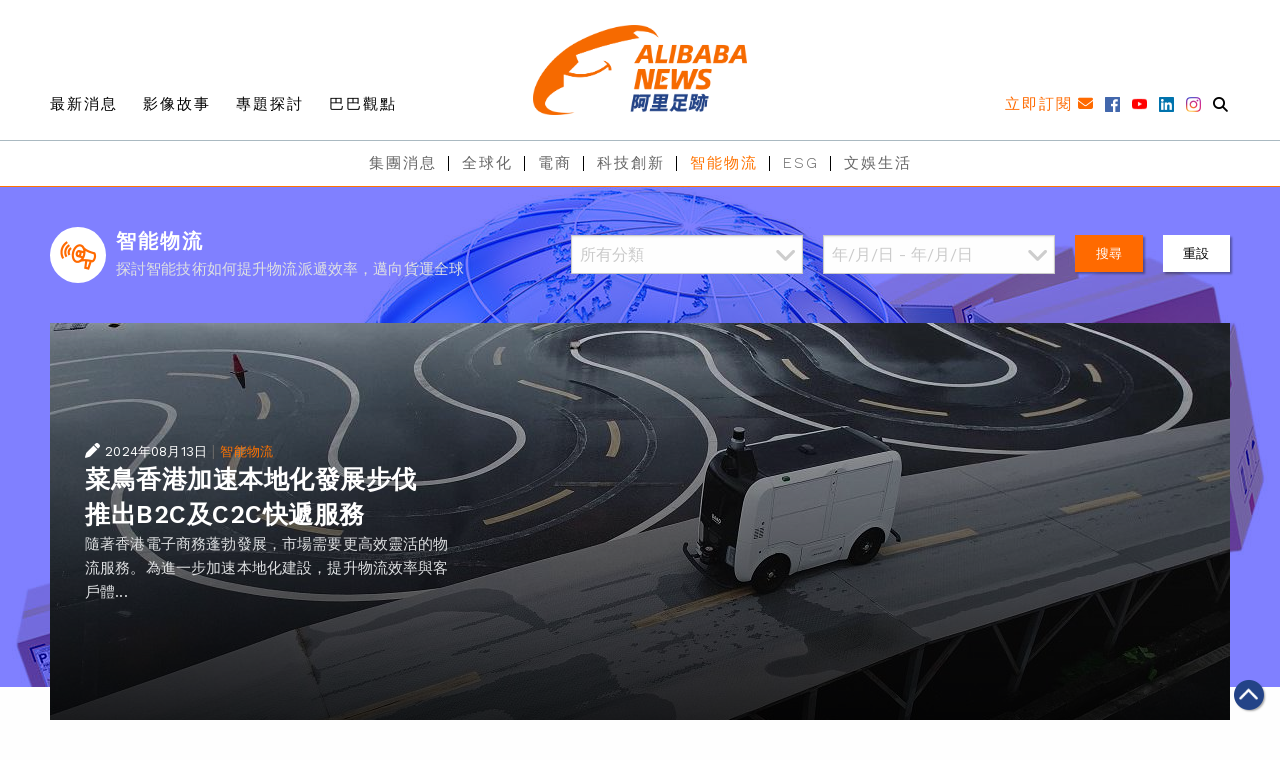

--- FILE ---
content_type: text/html; charset=UTF-8
request_url: https://www.alibabanews.com/topic/logistics/page/4/?gclid=EAIaIQobChMIg-zJuZ3c9gIV16QYCh22GAx8EAEYASAAEgJRwPD_BwE
body_size: 31577
content:
<!DOCTYPE html>
<html>

<head>
  <meta charset="utf-8">
  <meta http-equiv="x-ua-compatible" content="ie=edge">
  <meta name="viewport" content="width=device-width, initial-scale=1.0">
  <title>智能物流 | 阿里足跡</title><link rel="preload" as="style" href="https://fonts.googleapis.com/css?family=Ubuntu%7CWork%20Sans%3A100%2C200%2C300%2C400%2C500%2C600%2C700%2C800%2C900&#038;subset=greek%2Clatin%2Cgreek-ext%2Cvietnamese%2Ccyrillic-ext%2Clatin-ext%2Ccyrillic&#038;display=swap" /><link rel="stylesheet" href="https://fonts.googleapis.com/css?family=Ubuntu%7CWork%20Sans%3A100%2C200%2C300%2C400%2C500%2C600%2C700%2C800%2C900&#038;subset=greek%2Clatin%2Cgreek-ext%2Cvietnamese%2Ccyrillic-ext%2Clatin-ext%2Ccyrillic&#038;display=swap" media="print" onload="this.media='all'" /><noscript><link rel="stylesheet" href="https://fonts.googleapis.com/css?family=Ubuntu%7CWork%20Sans%3A100%2C200%2C300%2C400%2C500%2C600%2C700%2C800%2C900&#038;subset=greek%2Clatin%2Cgreek-ext%2Cvietnamese%2Ccyrillic-ext%2Clatin-ext%2Ccyrillic&#038;display=swap" /></noscript><link rel="stylesheet" href="https://www.alibabanews.com/wp-content/cache/min/1/557cd8a33c76752ad47ac60bb24fa75e.css" media="all" data-minify="1" />
  <!-- Google Tag Manager -->
  <script>(function(w,d,s,l,i){w[l]=w[l]||[];w[l].push({'gtm.start':
  new Date().getTime(),event:'gtm.js'});var f=d.getElementsByTagName(s)[0],
  j=d.createElement(s),dl=l!='dataLayer'?'&l='+l:'';j.async=true;j.src=
  'https://www.googletagmanager.com/gtm.js?id='+i+dl;f.parentNode.insertBefore(j,f);
  })(window,document,'script','dataLayer','GTM-TK2C7R4');</script>
  <!-- End Google Tag Manager -->
  <style>
  a,
  a:hover,{
    color: initial;
  }

  </style>
  <!-- wp_head START -->
  <meta name='robots' content='noindex, follow' />
	<style>img:is([sizes="auto" i], [sizes^="auto," i]) { contain-intrinsic-size: 3000px 1500px }</style>
	
	<!-- This site is optimized with the Yoast SEO plugin v26.8 - https://yoast.com/product/yoast-seo-wordpress/ -->
	<meta name="description" content="探討智能技術如何提升物流派遞效率，邁向貨運全球" />
	<meta property="og:locale" content="en_US" />
	<meta property="og:type" content="article" />
	<meta property="og:title" content="智能物流 | 阿里足跡" />
	<meta property="og:description" content="探討智能技術如何提升物流派遞效率，邁向貨運全球" />
	<meta property="og:url" content="https://www.alibabanews.com/topic/logistics/" />
	<meta property="og:site_name" content="阿里足跡 | 阿里巴巴資訊全接觸" />
	<meta name="twitter:card" content="summary_large_image" />
	<!-- / Yoast SEO plugin. -->


<link rel='dns-prefetch' href='//ajax.googleapis.com' />
<link rel='dns-prefetch' href='//kit.fontawesome.com' />
<link rel='dns-prefetch' href='//fonts.googleapis.com' />
<link href='https://fonts.gstatic.com' crossorigin rel='preconnect' />
<link rel="alternate" type="application/rss+xml" title="阿里足跡 | 阿里巴巴資訊全接觸 &raquo; 智能物流 Topic Feed" href="https://www.alibabanews.com/topic/logistics/feed/" />
<style id='wp-emoji-styles-inline-css' type='text/css'>

	img.wp-smiley, img.emoji {
		display: inline !important;
		border: none !important;
		box-shadow: none !important;
		height: 1em !important;
		width: 1em !important;
		margin: 0 0.07em !important;
		vertical-align: -0.1em !important;
		background: none !important;
		padding: 0 !important;
	}
</style>

<style id='classic-theme-styles-inline-css' type='text/css'>
/*! This file is auto-generated */
.wp-block-button__link{color:#fff;background-color:#32373c;border-radius:9999px;box-shadow:none;text-decoration:none;padding:calc(.667em + 2px) calc(1.333em + 2px);font-size:1.125em}.wp-block-file__button{background:#32373c;color:#fff;text-decoration:none}
</style>
<style id='global-styles-inline-css' type='text/css'>
:root{--wp--preset--aspect-ratio--square: 1;--wp--preset--aspect-ratio--4-3: 4/3;--wp--preset--aspect-ratio--3-4: 3/4;--wp--preset--aspect-ratio--3-2: 3/2;--wp--preset--aspect-ratio--2-3: 2/3;--wp--preset--aspect-ratio--16-9: 16/9;--wp--preset--aspect-ratio--9-16: 9/16;--wp--preset--color--black: #000000;--wp--preset--color--cyan-bluish-gray: #abb8c3;--wp--preset--color--white: #ffffff;--wp--preset--color--pale-pink: #f78da7;--wp--preset--color--vivid-red: #cf2e2e;--wp--preset--color--luminous-vivid-orange: #ff6900;--wp--preset--color--luminous-vivid-amber: #fcb900;--wp--preset--color--light-green-cyan: #7bdcb5;--wp--preset--color--vivid-green-cyan: #00d084;--wp--preset--color--pale-cyan-blue: #8ed1fc;--wp--preset--color--vivid-cyan-blue: #0693e3;--wp--preset--color--vivid-purple: #9b51e0;--wp--preset--gradient--vivid-cyan-blue-to-vivid-purple: linear-gradient(135deg,rgba(6,147,227,1) 0%,rgb(155,81,224) 100%);--wp--preset--gradient--light-green-cyan-to-vivid-green-cyan: linear-gradient(135deg,rgb(122,220,180) 0%,rgb(0,208,130) 100%);--wp--preset--gradient--luminous-vivid-amber-to-luminous-vivid-orange: linear-gradient(135deg,rgba(252,185,0,1) 0%,rgba(255,105,0,1) 100%);--wp--preset--gradient--luminous-vivid-orange-to-vivid-red: linear-gradient(135deg,rgba(255,105,0,1) 0%,rgb(207,46,46) 100%);--wp--preset--gradient--very-light-gray-to-cyan-bluish-gray: linear-gradient(135deg,rgb(238,238,238) 0%,rgb(169,184,195) 100%);--wp--preset--gradient--cool-to-warm-spectrum: linear-gradient(135deg,rgb(74,234,220) 0%,rgb(151,120,209) 20%,rgb(207,42,186) 40%,rgb(238,44,130) 60%,rgb(251,105,98) 80%,rgb(254,248,76) 100%);--wp--preset--gradient--blush-light-purple: linear-gradient(135deg,rgb(255,206,236) 0%,rgb(152,150,240) 100%);--wp--preset--gradient--blush-bordeaux: linear-gradient(135deg,rgb(254,205,165) 0%,rgb(254,45,45) 50%,rgb(107,0,62) 100%);--wp--preset--gradient--luminous-dusk: linear-gradient(135deg,rgb(255,203,112) 0%,rgb(199,81,192) 50%,rgb(65,88,208) 100%);--wp--preset--gradient--pale-ocean: linear-gradient(135deg,rgb(255,245,203) 0%,rgb(182,227,212) 50%,rgb(51,167,181) 100%);--wp--preset--gradient--electric-grass: linear-gradient(135deg,rgb(202,248,128) 0%,rgb(113,206,126) 100%);--wp--preset--gradient--midnight: linear-gradient(135deg,rgb(2,3,129) 0%,rgb(40,116,252) 100%);--wp--preset--font-size--small: 13px;--wp--preset--font-size--medium: 20px;--wp--preset--font-size--large: 36px;--wp--preset--font-size--x-large: 42px;--wp--preset--spacing--20: 0.44rem;--wp--preset--spacing--30: 0.67rem;--wp--preset--spacing--40: 1rem;--wp--preset--spacing--50: 1.5rem;--wp--preset--spacing--60: 2.25rem;--wp--preset--spacing--70: 3.38rem;--wp--preset--spacing--80: 5.06rem;--wp--preset--shadow--natural: 6px 6px 9px rgba(0, 0, 0, 0.2);--wp--preset--shadow--deep: 12px 12px 50px rgba(0, 0, 0, 0.4);--wp--preset--shadow--sharp: 6px 6px 0px rgba(0, 0, 0, 0.2);--wp--preset--shadow--outlined: 6px 6px 0px -3px rgba(255, 255, 255, 1), 6px 6px rgba(0, 0, 0, 1);--wp--preset--shadow--crisp: 6px 6px 0px rgba(0, 0, 0, 1);}:where(.is-layout-flex){gap: 0.5em;}:where(.is-layout-grid){gap: 0.5em;}body .is-layout-flex{display: flex;}.is-layout-flex{flex-wrap: wrap;align-items: center;}.is-layout-flex > :is(*, div){margin: 0;}body .is-layout-grid{display: grid;}.is-layout-grid > :is(*, div){margin: 0;}:where(.wp-block-columns.is-layout-flex){gap: 2em;}:where(.wp-block-columns.is-layout-grid){gap: 2em;}:where(.wp-block-post-template.is-layout-flex){gap: 1.25em;}:where(.wp-block-post-template.is-layout-grid){gap: 1.25em;}.has-black-color{color: var(--wp--preset--color--black) !important;}.has-cyan-bluish-gray-color{color: var(--wp--preset--color--cyan-bluish-gray) !important;}.has-white-color{color: var(--wp--preset--color--white) !important;}.has-pale-pink-color{color: var(--wp--preset--color--pale-pink) !important;}.has-vivid-red-color{color: var(--wp--preset--color--vivid-red) !important;}.has-luminous-vivid-orange-color{color: var(--wp--preset--color--luminous-vivid-orange) !important;}.has-luminous-vivid-amber-color{color: var(--wp--preset--color--luminous-vivid-amber) !important;}.has-light-green-cyan-color{color: var(--wp--preset--color--light-green-cyan) !important;}.has-vivid-green-cyan-color{color: var(--wp--preset--color--vivid-green-cyan) !important;}.has-pale-cyan-blue-color{color: var(--wp--preset--color--pale-cyan-blue) !important;}.has-vivid-cyan-blue-color{color: var(--wp--preset--color--vivid-cyan-blue) !important;}.has-vivid-purple-color{color: var(--wp--preset--color--vivid-purple) !important;}.has-black-background-color{background-color: var(--wp--preset--color--black) !important;}.has-cyan-bluish-gray-background-color{background-color: var(--wp--preset--color--cyan-bluish-gray) !important;}.has-white-background-color{background-color: var(--wp--preset--color--white) !important;}.has-pale-pink-background-color{background-color: var(--wp--preset--color--pale-pink) !important;}.has-vivid-red-background-color{background-color: var(--wp--preset--color--vivid-red) !important;}.has-luminous-vivid-orange-background-color{background-color: var(--wp--preset--color--luminous-vivid-orange) !important;}.has-luminous-vivid-amber-background-color{background-color: var(--wp--preset--color--luminous-vivid-amber) !important;}.has-light-green-cyan-background-color{background-color: var(--wp--preset--color--light-green-cyan) !important;}.has-vivid-green-cyan-background-color{background-color: var(--wp--preset--color--vivid-green-cyan) !important;}.has-pale-cyan-blue-background-color{background-color: var(--wp--preset--color--pale-cyan-blue) !important;}.has-vivid-cyan-blue-background-color{background-color: var(--wp--preset--color--vivid-cyan-blue) !important;}.has-vivid-purple-background-color{background-color: var(--wp--preset--color--vivid-purple) !important;}.has-black-border-color{border-color: var(--wp--preset--color--black) !important;}.has-cyan-bluish-gray-border-color{border-color: var(--wp--preset--color--cyan-bluish-gray) !important;}.has-white-border-color{border-color: var(--wp--preset--color--white) !important;}.has-pale-pink-border-color{border-color: var(--wp--preset--color--pale-pink) !important;}.has-vivid-red-border-color{border-color: var(--wp--preset--color--vivid-red) !important;}.has-luminous-vivid-orange-border-color{border-color: var(--wp--preset--color--luminous-vivid-orange) !important;}.has-luminous-vivid-amber-border-color{border-color: var(--wp--preset--color--luminous-vivid-amber) !important;}.has-light-green-cyan-border-color{border-color: var(--wp--preset--color--light-green-cyan) !important;}.has-vivid-green-cyan-border-color{border-color: var(--wp--preset--color--vivid-green-cyan) !important;}.has-pale-cyan-blue-border-color{border-color: var(--wp--preset--color--pale-cyan-blue) !important;}.has-vivid-cyan-blue-border-color{border-color: var(--wp--preset--color--vivid-cyan-blue) !important;}.has-vivid-purple-border-color{border-color: var(--wp--preset--color--vivid-purple) !important;}.has-vivid-cyan-blue-to-vivid-purple-gradient-background{background: var(--wp--preset--gradient--vivid-cyan-blue-to-vivid-purple) !important;}.has-light-green-cyan-to-vivid-green-cyan-gradient-background{background: var(--wp--preset--gradient--light-green-cyan-to-vivid-green-cyan) !important;}.has-luminous-vivid-amber-to-luminous-vivid-orange-gradient-background{background: var(--wp--preset--gradient--luminous-vivid-amber-to-luminous-vivid-orange) !important;}.has-luminous-vivid-orange-to-vivid-red-gradient-background{background: var(--wp--preset--gradient--luminous-vivid-orange-to-vivid-red) !important;}.has-very-light-gray-to-cyan-bluish-gray-gradient-background{background: var(--wp--preset--gradient--very-light-gray-to-cyan-bluish-gray) !important;}.has-cool-to-warm-spectrum-gradient-background{background: var(--wp--preset--gradient--cool-to-warm-spectrum) !important;}.has-blush-light-purple-gradient-background{background: var(--wp--preset--gradient--blush-light-purple) !important;}.has-blush-bordeaux-gradient-background{background: var(--wp--preset--gradient--blush-bordeaux) !important;}.has-luminous-dusk-gradient-background{background: var(--wp--preset--gradient--luminous-dusk) !important;}.has-pale-ocean-gradient-background{background: var(--wp--preset--gradient--pale-ocean) !important;}.has-electric-grass-gradient-background{background: var(--wp--preset--gradient--electric-grass) !important;}.has-midnight-gradient-background{background: var(--wp--preset--gradient--midnight) !important;}.has-small-font-size{font-size: var(--wp--preset--font-size--small) !important;}.has-medium-font-size{font-size: var(--wp--preset--font-size--medium) !important;}.has-large-font-size{font-size: var(--wp--preset--font-size--large) !important;}.has-x-large-font-size{font-size: var(--wp--preset--font-size--x-large) !important;}
:where(.wp-block-post-template.is-layout-flex){gap: 1.25em;}:where(.wp-block-post-template.is-layout-grid){gap: 1.25em;}
:where(.wp-block-columns.is-layout-flex){gap: 2em;}:where(.wp-block-columns.is-layout-grid){gap: 2em;}
:root :where(.wp-block-pullquote){font-size: 1.5em;line-height: 1.6;}
</style>















<style id='__EPYT__style-inline-css' type='text/css'>

                .epyt-gallery-thumb {
                        width: 33.333%;
                }
                
</style>
<style id='rocket-lazyload-inline-css' type='text/css'>
.rll-youtube-player{position:relative;padding-bottom:56.23%;height:0;overflow:hidden;max-width:100%;}.rll-youtube-player:focus-within{outline: 2px solid currentColor;outline-offset: 5px;}.rll-youtube-player iframe{position:absolute;top:0;left:0;width:100%;height:100%;z-index:100;background:0 0}.rll-youtube-player img{bottom:0;display:block;left:0;margin:auto;max-width:100%;width:100%;position:absolute;right:0;top:0;border:none;height:auto;-webkit-transition:.4s all;-moz-transition:.4s all;transition:.4s all}.rll-youtube-player img:hover{-webkit-filter:brightness(75%)}.rll-youtube-player .play{height:100%;width:100%;left:0;top:0;position:absolute;background:url(https://www.alibabanews.com/wp-content/plugins/wp-rocket/assets/img/youtube.png) no-repeat center;background-color: transparent !important;cursor:pointer;border:none;}
</style>
<script type="text/javascript" src="https://www.alibabanews.com/wp-includes/js/jquery/jquery.min.js?ver=3.7.1" id="jquery-core-js" defer></script>
<script type="text/javascript" src="https://www.alibabanews.com/wp-includes/js/jquery/jquery-migrate.min.js?ver=3.4.1" id="jquery-migrate-js" defer></script>
<script type="text/javascript" src="https://www.alibabanews.com/wp-content/plugins/photo-gallery/js/jquery.sumoselect.min.js?ver=3.4.6" id="sumoselect-js" defer></script>
<script type="text/javascript" src="https://www.alibabanews.com/wp-content/plugins/photo-gallery/js/tocca.min.js?ver=2.0.9" id="bwg_mobile-js" defer></script>
<script type="text/javascript" src="https://www.alibabanews.com/wp-content/plugins/photo-gallery/js/jquery.mCustomScrollbar.concat.min.js?ver=3.1.5" id="mCustomScrollbar-js" defer></script>
<script type="text/javascript" src="https://www.alibabanews.com/wp-content/plugins/photo-gallery/js/jquery.fullscreen.min.js?ver=0.6.0" id="jquery-fullscreen-js" defer></script>
<script type="text/javascript" id="bwg_frontend-js-extra">
/* <![CDATA[ */
var bwg_objectsL10n = {"bwg_field_required":"field is required.","bwg_mail_validation":"This is not a valid email address.","bwg_search_result":"There are no images matching your search.","bwg_select_tag":"Select Tag","bwg_order_by":"Order By","bwg_search":"Search","bwg_show_ecommerce":"Show Ecommerce","bwg_hide_ecommerce":"Hide Ecommerce","bwg_show_comments":"Show Comments","bwg_hide_comments":"Hide Comments","bwg_restore":"Restore","bwg_maximize":"Maximize","bwg_fullscreen":"Fullscreen","bwg_exit_fullscreen":"Exit Fullscreen","bwg_search_tag":"SEARCH...","bwg_tag_no_match":"No tags found","bwg_all_tags_selected":"All tags selected","bwg_tags_selected":"tags selected","play":"Play","pause":"Pause","is_pro":"","bwg_play":"Play","bwg_pause":"Pause","bwg_hide_info":"Hide info","bwg_show_info":"Show info","bwg_hide_rating":"Hide rating","bwg_show_rating":"Show rating","ok":"Ok","cancel":"Cancel","select_all":"Select all","lazy_load":"0","lazy_loader":"https:\/\/www.alibabanews.com\/wp-content\/plugins\/photo-gallery\/images\/ajax_loader.png","front_ajax":"0","bwg_tag_see_all":"see all tags","bwg_tag_see_less":"see less tags"};
/* ]]> */
</script>
<script type="text/javascript" src="https://www.alibabanews.com/wp-content/plugins/photo-gallery/js/scripts.min.js?ver=1.8.17" id="bwg_frontend-js" defer></script>
<script type="text/javascript" src="https://kit.fontawesome.com/530e36ea94.js?ver=1" id="fontawesome-js" defer></script>
<script type="text/javascript" src="https://www.alibabanews.com/wp-content/themes/alibabanews/assets/css/lib/slick/slick.min.js?ver=1" id="slick-js" defer></script>
<script type="text/javascript" src="https://www.alibabanews.com/wp-content/themes/alibabanews/assets/js/site.js?ver=6.7.4" id="xstart-js" defer></script>
<script type="text/javascript" src="https://www.alibabanews.com/wp-content/themes/alibabanews/assets/js/src/magnific-popup/jquery.magnific-popup.min.js?ver=6.7.4" id="magnific-popup-js" defer></script>
<script type="text/javascript" src="https://www.alibabanews.com/wp-includes/js/dist/vendor/moment.min.js?ver=2.30.1" id="moment-js" defer></script>
<script type="text/javascript" id="moment-js-after">
/* <![CDATA[ */
moment.updateLocale( 'en_US', {"months":["January","February","March","April","May","June","July","August","September","October","November","December"],"monthsShort":["Jan","Feb","Mar","Apr","May","Jun","Jul","Aug","Sep","Oct","Nov","Dec"],"weekdays":["Sunday","Monday","Tuesday","Wednesday","Thursday","Friday","Saturday"],"weekdaysShort":["Sun","Mon","Tue","Wed","Thu","Fri","Sat"],"week":{"dow":1},"longDateFormat":{"LT":"g:i a","LTS":null,"L":null,"LL":"F j, Y","LLL":"F j, Y g:i a","LLLL":null}} );
/* ]]> */
</script>
<script type="text/javascript" src="https://www.alibabanews.com/wp-content/themes/alibabanews/assets/css/lib/daterangepicker/daterangepicker.js?ver=6.7.4" id="daterangepicker-js" defer></script>
<script type="text/javascript" src="https://www.alibabanews.com/wp-content/themes/alibabanews/assets/js/src/alibabanews.js?ver=6.7.4" id="alibabanews-js" defer></script>
<script type="text/javascript" id="__ytprefs__-js-extra">
/* <![CDATA[ */
var _EPYT_ = {"ajaxurl":"https:\/\/www.alibabanews.com\/wp-admin\/admin-ajax.php","security":"ada72a5d6f","gallery_scrolloffset":"20","eppathtoscripts":"https:\/\/www.alibabanews.com\/wp-content\/plugins\/youtube-embed-plus\/scripts\/","eppath":"https:\/\/www.alibabanews.com\/wp-content\/plugins\/youtube-embed-plus\/","epresponsiveselector":"[\"iframe.__youtube_prefs__\"]","epdovol":"1","version":"14.2.1","evselector":"iframe.__youtube_prefs__[src], iframe[src*=\"youtube.com\/embed\/\"], iframe[src*=\"youtube-nocookie.com\/embed\/\"]","ajax_compat":"","maxres_facade":"eager","ytapi_load":"light","pause_others":"","stopMobileBuffer":"1","facade_mode":"","not_live_on_channel":"","vi_active":"","vi_js_posttypes":[]};
/* ]]> */
</script>
<script type="text/javascript" src="https://www.alibabanews.com/wp-content/plugins/youtube-embed-plus/scripts/ytprefs.min.js?ver=14.2.1" id="__ytprefs__-js" defer></script>
<link rel="https://api.w.org/" href="https://www.alibabanews.com/wp-json/" /><link rel="alternate" title="JSON" type="application/json" href="https://www.alibabanews.com/wp-json/wp/v2/topic/9" /><link rel="EditURI" type="application/rsd+xml" title="RSD" href="https://www.alibabanews.com/xmlrpc.php?rsd" />
<meta name="generator" content="WordPress 6.7.4" />


<!-- This site is optimized with the Schema plugin v1.7.9.6 - https://schema.press -->
<script type="application/ld+json">[{"@context":"https:\/\/schema.org\/","@type":"BlogPosting","mainEntityOfPage":{"@type":"WebPage","@id":"https:\/\/www.alibabanews.com\/%e9%97%9c%e6%96%bc%e9%98%bf%e9%87%8c%e5%b7%b4%e5%b7%b4%e7%9a%848%e5%80%8b%e9%97%9c%e9%8d%b5%e8%a9%9e\/"},"url":"https:\/\/www.alibabanews.com\/%e9%97%9c%e6%96%bc%e9%98%bf%e9%87%8c%e5%b7%b4%e5%b7%b4%e7%9a%848%e5%80%8b%e9%97%9c%e9%8d%b5%e8%a9%9e\/","headline":"【2020年度回顧】關於阿里巴巴的8個關鍵詞","datePublished":"2020-12-29T15:18:27+08:00","dateModified":"2022-04-13T19:24:55+08:00","publisher":{"@type":"Organization","@id":"https:\/\/www.alibabanews.com\/#organization","name":"阿里足跡 | 阿里巴巴資訊全接觸","logo":{"@type":"ImageObject","url":"","width":600,"height":60}},"image":{"@type":"ImageObject","url":"https:\/\/alibabanews.oss-accelerate.aliyuncs.com\/hk\/2020\/12\/Alibaba-Group-Yearender_2020_feature-image.jpg?x-oss-process=style%2Flarge","width":1000,"height":667},"articleSection":"最新消息","keywords":"公益, 天貓, 天貓雙11, 數字化, 新冠肺炎, 春雷計劃2020, 淘寶, 淘寶造物節, 阿里巴巴, 阿里雲","description":"【2020年度回顧】從年初援助社會各界抗擊新冠肺炎，到啟動「春雷計劃2020」扶助中小企業，再以創新工具協助合作夥伴加速數字化，過去一年阿里巴巴集團一如以往積極實踐「讓天下沒有難做的生意」的使命。揮別2020年的同時，阿里足跡團隊也為讀者綜合今年有關阿里巴巴的8個關鍵詞，簡要回顧阿里巴巴、合作夥伴及社會各界合作共創的努力。","author":{"@type":"Person","name":"Terren Ho","url":"https:\/\/www.alibabanews.com\/author\/terren\/","image":{"@type":"ImageObject","url":"https:\/\/secure.gravatar.com\/avatar\/d4d42a98e4d440935966692122399990?s=96&d=mm&r=g","height":96,"width":96}}},{"@context":"https:\/\/schema.org\/","@type":"BlogPosting","mainEntityOfPage":{"@type":"WebPage","@id":"https:\/\/www.alibabanews.com\/%e6%b7%98%e5%af%b6%e5%a4%a9%e8%b2%93%e6%be%b3%e9%96%80%e7%ab%99%e6%8e%a8%e5%87%ba%e5%85%a8%e6%96%b0%e8%b7%a8%e5%a2%83%e5%8c%85%e9%83%b5%e5%84%aa%e6%83%a0\/"},"url":"https:\/\/www.alibabanews.com\/%e6%b7%98%e5%af%b6%e5%a4%a9%e8%b2%93%e6%be%b3%e9%96%80%e7%ab%99%e6%8e%a8%e5%87%ba%e5%85%a8%e6%96%b0%e8%b7%a8%e5%a2%83%e5%8c%85%e9%83%b5%e5%84%aa%e6%83%a0\/","headline":"淘寶天貓澳門站推出全新跨境包郵優惠　加強物流時效","datePublished":"2020-12-24T11:02:40+08:00","dateModified":"2020-12-29T17:19:16+08:00","publisher":{"@type":"Organization","@id":"https:\/\/www.alibabanews.com\/#organization","name":"阿里足跡 | 阿里巴巴資訊全接觸","logo":{"@type":"ImageObject","url":"","width":600,"height":60}},"image":{"@type":"ImageObject","url":"https:\/\/alibabanews.oss-accelerate.aliyuncs.com\/hk\/2020\/12\/1223_Taobao-Tmall-Macau-1.jpg?x-oss-process=style%2Flarge","width":1000,"height":666},"articleSection":"最新消息","keywords":"天貓, 淘寶, 澳門, 菜鳥, 跨境包郵","description":"為進一步提升消費者的購物體驗，淘寶天貓澳門站宣佈現正推出全新跨境包郵計劃，將原有的單店消費滿99元人民幣跨境包郵的門檻降至49元人民幣，「跨境包郵區」將覆蓋更多商品。","author":{"@type":"Person","name":"Terren Ho","url":"https:\/\/www.alibabanews.com\/author\/terren\/","image":{"@type":"ImageObject","url":"https:\/\/secure.gravatar.com\/avatar\/d4d42a98e4d440935966692122399990?s=96&d=mm&r=g","height":96,"width":96}}},{"@context":"https:\/\/schema.org\/","@type":"BlogPosting","mainEntityOfPage":{"@type":"WebPage","@id":"https:\/\/www.alibabanews.com\/%e7%89%a9%e6%b5%81%e8%a1%8c%e6%a5%ad%e7%99%bc%e5%b1%95%e7%9a%84%e5%a4%a7%e8%b6%a8%e5%8b%a2\/"},"url":"https:\/\/www.alibabanews.com\/%e7%89%a9%e6%b5%81%e8%a1%8c%e6%a5%ad%e7%99%bc%e5%b1%95%e7%9a%84%e5%a4%a7%e8%b6%a8%e5%8b%a2\/","headline":"物流行業發展的大趨勢︰綠色+數字化","datePublished":"2020-12-18T17:59:35+08:00","dateModified":"2022-04-13T19:23:55+08:00","publisher":{"@type":"Organization","@id":"https:\/\/www.alibabanews.com\/#organization","name":"阿里足跡 | 阿里巴巴資訊全接觸","logo":{"@type":"ImageObject","url":"","width":600,"height":60}},"image":{"@type":"ImageObject","url":"https:\/\/alibabanews.oss-accelerate.aliyuncs.com\/hk\/2021\/02\/Couriers-sorting-out-recycled-boxes.jpg?x-oss-process=style%2Flarge","width":1000,"height":665},"articleSection":"巴巴觀點","keywords":"物流, 王昊蘇, 環保, 綠色, 署名文章, 菜鳥","description":"阿里巴巴於2013年成立了菜鳥網絡，為全球物流行業建立一個生態系統，讓物流公司加入平台參與整個行業智能化轉型，達到提效降本，加強貨物順暢流轉。\r\n菜鳥並不是一家傳統意義上的物流公司，而是一個開放的平台，成立至今已連接起中外3,000家物流合作夥伴與300萬位速遞員，包括中國物流前15強與全球前100強。這個平台集合各公司與線路的實時數據，讓商家可以選擇最經濟及高效的配送方式。","author":{"@type":"Person","name":"Karen Zhang","url":"https:\/\/www.alibabanews.com\/author\/karen\/","image":{"@type":"ImageObject","url":"https:\/\/secure.gravatar.com\/avatar\/25815e19e5af7f26dd9a2aca4e6de931?s=96&d=mm&r=g","height":96,"width":96}}},{"@context":"https:\/\/schema.org\/","@type":"BlogPosting","mainEntityOfPage":{"@type":"WebPage","@id":"https:\/\/www.alibabanews.com\/%e8%8f%9c%e9%b3%a5%e4%bd%95%e4%bb%a5%e9%9d%a9%e6%96%b0%e5%85%a8%e7%90%83%e7%89%a9%e6%b5%81%e6%a5%ad%ef%bc%9f\/"},"url":"https:\/\/www.alibabanews.com\/%e8%8f%9c%e9%b3%a5%e4%bd%95%e4%bb%a5%e9%9d%a9%e6%96%b0%e5%85%a8%e7%90%83%e7%89%a9%e6%b5%81%e6%a5%ad%ef%bc%9f\/","headline":"菜鳥何以革新全球物流業？","datePublished":"2020-11-27T09:58:23+08:00","dateModified":"2020-11-27T14:10:35+08:00","publisher":{"@type":"Organization","@id":"https:\/\/www.alibabanews.com\/#organization","name":"阿里足跡 | 阿里巴巴資訊全接觸","logo":{"@type":"ImageObject","url":"","width":600,"height":60}},"image":{"@type":"ImageObject","url":"https:\/\/alibabanews.oss-accelerate.aliyuncs.com\/hk\/2020\/11\/Cainiao-Global-logistics-3.jpg?x-oss-process=style%2Flarge","width":1000,"height":666},"articleSection":"專題探討","keywords":"數字化, 智能物流, 物流, 菜鳥, 萬霖","description":"菜鳥不是一家傳統意義上的物流公司，是一個開放的平台，連接起中外3,000家物流合作夥伴與300萬快遞員，包括中國物流前15強與全球前100強。這個平台集合各公司與線路的實時數據，讓商家可以選擇最經濟高效的配送方式。","author":{"@type":"Person","name":"Terren Ho","url":"https:\/\/www.alibabanews.com\/author\/terren\/","image":{"@type":"ImageObject","url":"https:\/\/secure.gravatar.com\/avatar\/d4d42a98e4d440935966692122399990?s=96&d=mm&r=g","height":96,"width":96}}},{"@context":"https:\/\/schema.org\/","@type":"BlogPosting","mainEntityOfPage":{"@type":"WebPage","@id":"https:\/\/www.alibabanews.com\/%e5%95%86%e5%ae%b6%e6%b6%88%e8%b2%bb%e8%80%85%e5%90%8c%e5%89%b5%e7%b6%a0%e8%89%b2%e9%9b%9911_%e5%85%a9%e5%91%a8%e5%9b%9e%e6%94%b6%e9%80%be1%e5%84%84%e5%bf%ab%e9%81%9e%e5%8c%85%e8%a3%9d%e7%89%a9\/"},"url":"https:\/\/www.alibabanews.com\/%e5%95%86%e5%ae%b6%e6%b6%88%e8%b2%bb%e8%80%85%e5%90%8c%e5%89%b5%e7%b6%a0%e8%89%b2%e9%9b%9911_%e5%85%a9%e5%91%a8%e5%9b%9e%e6%94%b6%e9%80%be1%e5%84%84%e5%bf%ab%e9%81%9e%e5%8c%85%e8%a3%9d%e7%89%a9\/","headline":"商家消費者同創綠色雙11　菜鳥驛站兩周回收逾1億快遞包裝物","datePublished":"2020-11-25T11:11:51+08:00","dateModified":"2020-11-25T15:58:07+08:00","publisher":{"@type":"Organization","@id":"https:\/\/www.alibabanews.com\/#organization","name":"阿里足跡 | 阿里巴巴資訊全接觸","logo":{"@type":"ImageObject","url":"","width":600,"height":60}},"image":{"@type":"ImageObject","url":"https:\/\/alibabanews.oss-accelerate.aliyuncs.com\/hk\/2020\/11\/2020-Green-11.11.jpg?x-oss-process=style%2Flarge","width":1000,"height":666},"articleSection":"2020天貓雙11","keywords":"天貓雙11, 天貓雙11全球狂歡季, 物流, 環保, 綠色雙11, 菜鳥","description":"在4,982億元人民幣商品成交額背後，商家及消費者在天貓雙11全球狂歡季合力創造23.21億單的物流訂單總量新紀錄。面對磅礴的物流紀錄，社會對快遞包裹的要求已經不止於「快」，還要更「綠」，讓快遞包裝更符合環保倡議，共同建設「綠色雙11」。","author":{"@type":"Person","name":"Terren Ho","url":"https:\/\/www.alibabanews.com\/author\/terren\/","image":{"@type":"ImageObject","url":"https:\/\/secure.gravatar.com\/avatar\/d4d42a98e4d440935966692122399990?s=96&d=mm&r=g","height":96,"width":96}}},{"@context":"https:\/\/schema.org\/","@type":"BlogPosting","mainEntityOfPage":{"@type":"WebPage","@id":"https:\/\/www.alibabanews.com\/%E5%BC%B5%E5%8B%87%E8%AB%87%E5%B7%A5%E6%A5%AD%E4%BA%92%E8%81%AF%E7%B6%B2%E6%9C%AA%E4%BE%86\/"},"url":"https:\/\/www.alibabanews.com\/%E5%BC%B5%E5%8B%87%E8%AB%87%E5%B7%A5%E6%A5%AD%E4%BA%92%E8%81%AF%E7%B6%B2%E6%9C%AA%E4%BE%86\/","headline":"張勇談工業互聯網未來：共同探索「技術+產業」各種可能性","datePublished":"2020-11-24T09:44:29+08:00","dateModified":"2023-02-02T12:24:44+08:00","publisher":{"@type":"Organization","@id":"https:\/\/www.alibabanews.com\/#organization","name":"阿里足跡 | 阿里巴巴資訊全接觸","logo":{"@type":"ImageObject","url":"","width":600,"height":60}},"image":{"@type":"ImageObject","url":"https:\/\/alibabanews.oss-accelerate.aliyuncs.com\/hk\/2020\/11\/Daniel-Zhang-in-China-5G-Industrial-Internet-Conference.jpg?x-oss-process=style%2Flarge","width":1000,"height":666},"articleSection":"最新消息","keywords":"5G, 中國5G+工業互聯網大會, 合伙人感言, 工業互聯網, 張勇, 數字化, 阿里巴巴","description":"首屆「中國5G+工業互聯網大會」近日在湖北省武漢舉行，在11月20日上午召開的主論壇活動上，阿里巴巴集團董事會主席兼首席執行官張勇以《加快製造業數字化轉型　促進數字經濟發展》為題發表演講，希望阿里巴巴集團為工業互聯網發展盡綿薄之力，讓數字技術給實體經濟帶來更多可能性。","author":{"@type":"Person","name":"Terren Ho","url":"https:\/\/www.alibabanews.com\/author\/terren\/","image":{"@type":"ImageObject","url":"https:\/\/secure.gravatar.com\/avatar\/d4d42a98e4d440935966692122399990?s=96&d=mm&r=g","height":96,"width":96}}},{"@context":"https:\/\/schema.org\/","@type":"BlogPosting","mainEntityOfPage":{"@type":"WebPage","@id":"https:\/\/www.alibabanews.com\/%E5%B0%8F%E8%A0%BB%E9%A9%A2%E5%85%A5%E9%A7%90%E6%B5%99%E6%B1%9F%E5%A4%A7%E5%AD%B8%E6%A0%A1%E5%8D%80_%E6%89%BF%E5%8C%85%E5%A4%A9%E8%B2%93%E9%9B%9911%E5%8C%85%E8%A3%B9%E9%85%8D%E9%80%81\/"},"url":"https:\/\/www.alibabanews.com\/%E5%B0%8F%E8%A0%BB%E9%A9%A2%E5%85%A5%E9%A7%90%E6%B5%99%E6%B1%9F%E5%A4%A7%E5%AD%B8%E6%A0%A1%E5%8D%80_%E6%89%BF%E5%8C%85%E5%A4%A9%E8%B2%93%E9%9B%9911%E5%8C%85%E8%A3%B9%E9%85%8D%E9%80%81\/","headline":"小蠻驢入駐浙江大學校區　承包天貓雙11包裹配送","datePublished":"2020-11-04T12:06:59+08:00","dateModified":"2024-06-25T00:59:39+08:00","publisher":{"@type":"Organization","@id":"https:\/\/www.alibabanews.com\/#organization","name":"阿里足跡 | 阿里巴巴資訊全接觸","logo":{"@type":"ImageObject","url":"","width":600,"height":60}},"image":{"@type":"ImageObject","url":"https:\/\/alibabanews.oss-accelerate.aliyuncs.com\/hk\/2020\/11\/DAMO_xiaomanlv.jpg?x-oss-process=style%2Flarge","width":1000,"height":666},"articleSection":"2020天貓雙11","keywords":"天貓雙11, 天貓雙11全球狂歡季, 小蠻驢, 物流機器人, 菜鳥, 菜鳥驛站, 達摩院, 阿里巴巴","description":"10月30日，由「小蠻驢」領銜的22部物流機器人進入浙江大學杭州紫金港校區，整裝備戰2020天貓雙11全球狂歡季，建設全球首個純機器人送貨點，由機器人承包該校區菜鳥驛站3萬多件包裹的送貨上門服務。","author":{"@type":"Person","name":"Terren Ho","url":"https:\/\/www.alibabanews.com\/author\/terren\/","image":{"@type":"ImageObject","url":"https:\/\/secure.gravatar.com\/avatar\/d4d42a98e4d440935966692122399990?s=96&d=mm&r=g","height":96,"width":96}}},{"@context":"https:\/\/schema.org\/","@type":"BlogPosting","mainEntityOfPage":{"@type":"WebPage","@id":"https:\/\/www.alibabanews.com\/%E5%A4%A9%E8%B2%93%E5%9C%8B%E9%9A%9B%E8%8F%9C%E9%B3%A5%E4%BF%9D%E7%A8%85%E5%80%89_%E5%8A%A9%E6%B5%B7%E5%A4%96%E5%8C%85%E8%A3%B9%E7%A7%92%E7%B4%9A%E9%80%9A%E9%97%9C\/"},"url":"https:\/\/www.alibabanews.com\/%E5%A4%A9%E8%B2%93%E5%9C%8B%E9%9A%9B%E8%8F%9C%E9%B3%A5%E4%BF%9D%E7%A8%85%E5%80%89_%E5%8A%A9%E6%B5%B7%E5%A4%96%E5%8C%85%E8%A3%B9%E7%A7%92%E7%B4%9A%E9%80%9A%E9%97%9C\/","headline":"天貓國際菜鳥保稅倉　助海外包裹秒級通關","datePublished":"2020-10-30T14:01:09+08:00","dateModified":"2024-06-25T00:58:01+08:00","publisher":{"@type":"Organization","@id":"https:\/\/www.alibabanews.com\/#organization","name":"阿里足跡 | 阿里巴巴資訊全接觸","logo":{"@type":"ImageObject","url":"","width":600,"height":60}},"image":{"@type":"ImageObject","url":"https:\/\/alibabanews.oss-accelerate.aliyuncs.com\/hk\/2020\/10\/TMG-Cainiao-Bonded-Warehouse.jpg?x-oss-process=style%2Flarge","width":841,"height":561},"articleSection":"2020天貓雙11","keywords":"保稅倉, 天貓國際, 天貓雙11, 天貓雙11全球狂歡季, 菜鳥","description":"（影像故事）18.8億、3萬、1秒，這些數字看似毫無關聯，但在天貓國際菜鳥保稅倉的幫助下，成為一組協助海外商家及中國消費者的「密碼」。2020天貓雙11全球狂歡季啟動在即，這套「密碼」如何具體幫助商家及消費者？收看天貓國際菜鳥保稅倉影片，由阿里巴巴特派員為你解碼！","author":{"@type":"Person","name":"Terren Ho","url":"https:\/\/www.alibabanews.com\/author\/terren\/","image":{"@type":"ImageObject","url":"https:\/\/secure.gravatar.com\/avatar\/d4d42a98e4d440935966692122399990?s=96&d=mm&r=g","height":96,"width":96}}},{"@context":"https:\/\/schema.org\/","@type":"BlogPosting","mainEntityOfPage":{"@type":"WebPage","@id":"https:\/\/www.alibabanews.com\/%e8%8f%9c%e9%b3%a5%e6%8f%90%e5%89%8d%e6%87%89%e5%b0%8d%e5%a4%a9%e8%b2%93%e9%9b%9911%e5%bf%ab%e9%81%9e%e6%b4%aa%e5%b3%b0\/"},"url":"https:\/\/www.alibabanews.com\/%e8%8f%9c%e9%b3%a5%e6%8f%90%e5%89%8d%e6%87%89%e5%b0%8d%e5%a4%a9%e8%b2%93%e9%9b%9911%e5%bf%ab%e9%81%9e%e6%b4%aa%e5%b3%b0\/","headline":"菜鳥提前調動包機貨輪運載力　應對天貓雙11快遞洪峰","datePublished":"2020-10-26T10:02:27+08:00","dateModified":"2021-01-21T11:16:39+08:00","publisher":{"@type":"Organization","@id":"https:\/\/www.alibabanews.com\/#organization","name":"阿里足跡 | 阿里巴巴資訊全接觸","logo":{"@type":"ImageObject","url":"","width":600,"height":60}},"image":{"@type":"ImageObject","url":"https:\/\/alibabanews.oss-accelerate.aliyuncs.com\/hk\/2020\/10\/Cainiao-Logistics-in-GSF2020-1.jpg?x-oss-process=style%2Flarge","width":1000,"height":664},"articleSection":"2020天貓雙11","keywords":"天貓雙11, 天貓雙11全球狂歡季, 快遞, 物流, 菜鳥, 菜鳥驛站, 趙劍, 配送","description":"天貓雙11全球狂歡季預售情況火熱，也預示正式開售時的快遞行業盛況空前，菜鳥網絡提前準備一系列措施，包括安排逾3,000架次包機和長途貨船處理海外包裹送往中國，並動用逾700架次包機協助包裹出口，借助遍及全球的物流基礎設施，大幅縮短包裹配送時間，提升服務效率。","author":{"@type":"Person","name":"Terren Ho","url":"https:\/\/www.alibabanews.com\/author\/terren\/","image":{"@type":"ImageObject","url":"https:\/\/secure.gravatar.com\/avatar\/d4d42a98e4d440935966692122399990?s=96&d=mm&r=g","height":96,"width":96}}},{"@context":"https:\/\/schema.org\/","@type":"BlogPosting","mainEntityOfPage":{"@type":"WebPage","@id":"https:\/\/www.alibabanews.com\/%E9%98%BF%E9%87%8C%E5%B7%B4%E5%B7%B4%E5%95%9F%E5%8B%95%E5%A4%A9%E8%B2%93%E9%9B%9911%E5%85%A8%E7%90%83%E7%8B%82%E6%AD%A1%E5%AD%A3\/"},"url":"https:\/\/www.alibabanews.com\/%E9%98%BF%E9%87%8C%E5%B7%B4%E5%B7%B4%E5%95%9F%E5%8B%95%E5%A4%A9%E8%B2%93%E9%9B%9911%E5%85%A8%E7%90%83%E7%8B%82%E6%AD%A1%E5%AD%A3\/","headline":"阿里巴巴啟動天貓雙11全球狂歡季　數字經濟體助商家增長及消費者互動","datePublished":"2020-10-20T16:00:27+08:00","dateModified":"2024-06-25T00:56:43+08:00","publisher":{"@type":"Organization","@id":"https:\/\/www.alibabanews.com\/#organization","name":"阿里足跡 | 阿里巴巴資訊全接觸","logo":{"@type":"ImageObject","url":"","width":600,"height":60}},"image":{"@type":"ImageObject","url":"https:\/\/alibabanews.oss-accelerate.aliyuncs.com\/hk\/2020\/10\/GSF2020-kick-off_2.jpg?x-oss-process=style%2Flarge","width":1000,"height":666},"articleSection":"2020天貓雙11","keywords":"天貓, 天貓雙11, 天貓雙11全球狂歡季, 支付寶, 數字生活開放平台, 阿里巴巴","description":"阿里巴巴集團正式啟動2020天貓雙11全球狂歡季，推出各種創新舉措和玩法，回應急速變化的消費趨勢；其中包括支付寶首次以數字生活開放平台的身份參與、活動優惠加碼、帶動更多消費者參與、「雙」重的購物時段、促使更多品牌產品參與其中。","author":{"@type":"Person","name":"Terren Ho","url":"https:\/\/www.alibabanews.com\/author\/terren\/","image":{"@type":"ImageObject","url":"https:\/\/secure.gravatar.com\/avatar\/d4d42a98e4d440935966692122399990?s=96&d=mm&r=g","height":96,"width":96}}},{"@context":"https:\/\/schema.org\/","@type":"BlogPosting","mainEntityOfPage":{"@type":"WebPage","@id":"https:\/\/www.alibabanews.com\/%E9%98%BF%E9%87%8C%E5%B7%B4%E5%B7%B4%E5%BC%B5%E5%8B%87%E8%AB%87%E6%96%B0%E8%A3%BD%E9%80%A0%E5%AE%A2%E6%88%B6%E9%9C%80%E6%B1%82%E6%98%AF%E6%88%91%E5%80%91%E7%9A%84%E8%B5%B7%E9%BB%9E\/"},"url":"https:\/\/www.alibabanews.com\/%E9%98%BF%E9%87%8C%E5%B7%B4%E5%B7%B4%E5%BC%B5%E5%8B%87%E8%AB%87%E6%96%B0%E8%A3%BD%E9%80%A0%E5%AE%A2%E6%88%B6%E9%9C%80%E6%B1%82%E6%98%AF%E6%88%91%E5%80%91%E7%9A%84%E8%B5%B7%E9%BB%9E\/","headline":"阿里巴巴張勇談新製造：客戶需求是我們的起點","datePublished":"2020-09-18T14:42:48+08:00","dateModified":"2024-06-25T00:52:53+08:00","publisher":{"@type":"Organization","@id":"https:\/\/www.alibabanews.com\/#organization","name":"阿里足跡 | 阿里巴巴資訊全接觸","logo":{"@type":"ImageObject","url":"","width":600,"height":60}},"image":{"@type":"ImageObject","url":"https:\/\/alibabanews.oss-accelerate.aliyuncs.com\/hk\/2020\/09\/Daniel-Zhang-Chairman-and-CEO-of-Alibaba-Group_3.jpg?x-oss-process=style%2Flarge","width":1000,"height":667},"articleSection":"影像故事","keywords":"世界經濟論壇, 全球燈塔網絡, 合伙人感言, 張勇, 新製造, 燈塔工廠, 犀牛智造, 迅犀數字工廠, 阿里巴巴","description":"阿里巴巴集團旗下迅犀數字工廠成功結合數字技術與消費者洞察，憑藉新製造模式獲選世界經濟論壇的「全球燈塔網絡」一員。阿里巴巴集團董事會主席兼首席執行官張勇表示，新製造的起點源於客戶需求，傳統製造模式需要朝向更加個性化及靈活化的模式轉變。","author":{"@type":"Person","name":"Terren Ho","url":"https:\/\/www.alibabanews.com\/author\/terren\/","image":{"@type":"ImageObject","url":"https:\/\/secure.gravatar.com\/avatar\/d4d42a98e4d440935966692122399990?s=96&d=mm&r=g","height":96,"width":96}}},{"@context":"https:\/\/schema.org\/","@type":"BlogPosting","mainEntityOfPage":{"@type":"WebPage","@id":"https:\/\/www.alibabanews.com\/%e8%87%aa%e5%8b%95%e7%89%a9%e6%b5%81%e6%a9%9f%e5%99%a8%e4%ba%ba%e5%b0%8f%e8%a0%bb%e9%a9%a2%e6%9c%89%e4%bd%95%e7%89%b9%e8%89%b2%ef%bc%9f\/"},"url":"https:\/\/www.alibabanews.com\/%e8%87%aa%e5%8b%95%e7%89%a9%e6%b5%81%e6%a9%9f%e5%99%a8%e4%ba%ba%e5%b0%8f%e8%a0%bb%e9%a9%a2%e6%9c%89%e4%bd%95%e7%89%b9%e8%89%b2%ef%bc%9f\/","headline":"【2020雲棲大會】自動物流機器人「小蠻驢」有何特色？","datePublished":"2020-09-18T10:48:39+08:00","dateModified":"2020-09-18T10:50:44+08:00","publisher":{"@type":"Organization","@id":"https:\/\/www.alibabanews.com\/#organization","name":"阿里足跡 | 阿里巴巴資訊全接觸","logo":{"@type":"ImageObject","url":"","width":600,"height":60}},"image":{"@type":"ImageObject","url":"https:\/\/alibabanews.oss-accelerate.aliyuncs.com\/hk\/2020\/09\/Autonomous-logistics-robot_2.jpg?x-oss-process=style%2Flarge","width":1000,"height":666},"articleSection":"影像故事","keywords":"2020雲棲大會, 包裹, 小蠻驢, 物流, 自動物流機器人, 達摩院, 阿里雲","description":"阿里雲在2020雲棲大會上發佈自動物流機器人「小蠻驢」，協助完成「最後一公里」送遞。為何這部自動物流機器人會取名「小蠻驢」？有甚麼特色的優勢及技術？收看文章及視頻便一清二楚！","author":{"@type":"Person","name":"Terren Ho","url":"https:\/\/www.alibabanews.com\/author\/terren\/","image":{"@type":"ImageObject","url":"https:\/\/secure.gravatar.com\/avatar\/d4d42a98e4d440935966692122399990?s=96&d=mm&r=g","height":96,"width":96}}},{"@context":"https:\/\/schema.org\/","@type":"BlogPosting","mainEntityOfPage":{"@type":"WebPage","@id":"https:\/\/www.alibabanews.com\/%e9%98%bf%e9%87%8c%e9%9b%b2%e9%80%b2%e5%85%a52-0%e6%99%82%e4%bb%a3_%e8%90%ac%e7%89%a9%e7%9a%86%e5%8f%af%e9%9b%b2\/"},"url":"https:\/\/www.alibabanews.com\/%e9%98%bf%e9%87%8c%e9%9b%b2%e9%80%b2%e5%85%a52-0%e6%99%82%e4%bb%a3_%e8%90%ac%e7%89%a9%e7%9a%86%e5%8f%af%e9%9b%b2\/","headline":"【雲棲大會2020】阿里雲進入2.0時代　萬物皆可雲","datePublished":"2020-09-17T16:44:45+08:00","dateModified":"2020-09-17T16:44:45+08:00","publisher":{"@type":"Organization","@id":"https:\/\/www.alibabanews.com\/#organization","name":"阿里足跡 | 阿里巴巴資訊全接觸","logo":{"@type":"ImageObject","url":"","width":600,"height":60}},"image":{"@type":"ImageObject","url":"https:\/\/alibabanews.oss-accelerate.aliyuncs.com\/hk\/2020\/09\/Jeff-Zhang-with-Alibaba-Cloud-2.0.jpg?x-oss-process=style%2Flarge","width":1000,"height":666},"articleSection":"最新消息","keywords":"2020雲棲大會, 張建鋒, 數字原生操作系統, 阿里雲, 阿里雲2.0, 雲棲大會, 雲計算","description":"阿里雲走向第2個10年之際迎來重要的升級，阿里雲智能總裁張建鋒在2020雲棲大會上宣佈阿里雲進入「阿里雲2.0」時代，在飛天雲平台的基礎上接入數字原生操作系統，讓用戶和雲計算的交互更為容易，讓雲技術能夠普及到更多企業、更多用戶。","author":{"@type":"Person","name":"Terren Ho","url":"https:\/\/www.alibabanews.com\/author\/terren\/","image":{"@type":"ImageObject","url":"https:\/\/secure.gravatar.com\/avatar\/d4d42a98e4d440935966692122399990?s=96&d=mm&r=g","height":96,"width":96}}},{"@context":"https:\/\/schema.org\/","@type":"BlogPosting","mainEntityOfPage":{"@type":"WebPage","@id":"https:\/\/www.alibabanews.com\/%e9%98%bf%e9%87%8c%e9%9b%b2%e7%99%bc%e4%bd%88%e9%a6%96%e5%8f%b0%e9%9b%b2%e8%a8%88%e7%ae%97%e6%a9%9f%e5%8f%8a%e9%85%8d%e9%80%81%e6%a9%9f%e5%99%a8%e4%ba%ba\/"},"url":"https:\/\/www.alibabanews.com\/%e9%98%bf%e9%87%8c%e9%9b%b2%e7%99%bc%e4%bd%88%e9%a6%96%e5%8f%b0%e9%9b%b2%e8%a8%88%e7%ae%97%e6%a9%9f%e5%8f%8a%e9%85%8d%e9%80%81%e6%a9%9f%e5%99%a8%e4%ba%ba\/","headline":"【雲棲大會2020】阿里雲發佈首台雲計算機及配送機器人　擴大雲技術應用場景","datePublished":"2020-09-17T13:10:53+08:00","dateModified":"2020-09-17T15:31:27+08:00","publisher":{"@type":"Organization","@id":"https:\/\/www.alibabanews.com\/#organization","name":"阿里足跡 | 阿里巴巴資訊全接觸","logo":{"@type":"ImageObject","url":"","width":600,"height":60}},"image":{"@type":"ImageObject","url":"https:\/\/alibabanews.oss-accelerate.aliyuncs.com\/hk\/2020\/09\/Autonomous-logistics-robot.jpg?x-oss-process=style%2Flarge","width":1000,"height":666},"articleSection":"最新消息","keywords":"2020雲棲大會, 小蠻驢, 數碼化, 無影, 自動物流機器人, 阿里巴巴, 阿里雲","description":"為協助大眾擁抱數碼化生活，幫助客戶加速數碼化轉型的承諾，阿里雲在2020雲棲大會上發佈一系列創新產品，包括迷你雲計算機「無影」，以及自動物流機器人「小蠻驢」，一系列新發佈突顯阿里雲作為科技先驅的擔當。","author":{"@type":"Person","name":"Terren Ho","url":"https:\/\/www.alibabanews.com\/author\/terren\/","image":{"@type":"ImageObject","url":"https:\/\/secure.gravatar.com\/avatar\/d4d42a98e4d440935966692122399990?s=96&d=mm&r=g","height":96,"width":96}}},{"@context":"https:\/\/schema.org\/","@type":"BlogPosting","mainEntityOfPage":{"@type":"WebPage","@id":"https:\/\/www.alibabanews.com\/%e6%95%b8%e6%99%ba%e6%9c%aa%e4%be%86%e5%85%a8%e9%80%9f%e9%87%8d%e6%a7%8b-2020%e9%9b%b2%e6%a3%b2%e5%a4%a7%e6%9c%83%e5%b0%88%e9%a0%81\/"},"url":"https:\/\/www.alibabanews.com\/%e6%95%b8%e6%99%ba%e6%9c%aa%e4%be%86%e5%85%a8%e9%80%9f%e9%87%8d%e6%a7%8b-2020%e9%9b%b2%e6%a3%b2%e5%a4%a7%e6%9c%83%e5%b0%88%e9%a0%81\/","headline":"數智未來全速重構—2020雲棲大會專頁","datePublished":"2020-09-16T18:07:48+08:00","dateModified":"2020-09-18T18:27:17+08:00","publisher":{"@type":"Organization","@id":"https:\/\/www.alibabanews.com\/#organization","name":"阿里足跡 | 阿里巴巴資訊全接觸","logo":{"@type":"ImageObject","url":"","width":600,"height":60}},"image":{"@type":"ImageObject","url":"https:\/\/alibabanews.oss-accelerate.aliyuncs.com\/hk\/2020\/09\/Apsara-Conference-2020.png?x-oss-process=style%2Flarge","width":1000,"height":666},"articleSection":"最新消息","keywords":"2020雲棲大會, 人工智能, 全速重構, 數智未來, 機器學習, 物聯網, 雲棲大會, 雲計算","description":"全球頂尖的年度科技盛會「2020雲棲大會」將於9月17日至18日在線舉辦，通過官方網站展示前沿科技、技術產品及產業應用概況，涵蓋雲計算、人工智能、機器學習、量子計算、芯片、AIoT、新零售及新金融等不同領域。《阿里足跡》團隊將會透過本專頁持續更新2020雲棲大會的最新消息，深入淺出數字經濟時代的前沿科技。","author":{"@type":"Person","name":"Terren Ho","url":"https:\/\/www.alibabanews.com\/author\/terren\/","image":{"@type":"ImageObject","url":"https:\/\/secure.gravatar.com\/avatar\/d4d42a98e4d440935966692122399990?s=96&d=mm&r=g","height":96,"width":96}}},{"@context":"https:\/\/schema.org\/","@type":"BlogPosting","mainEntityOfPage":{"@type":"WebPage","@id":"https:\/\/www.alibabanews.com\/%E7%8A%80%E7%89%9B%E6%99%BA%E9%80%A0ceo%E5%B0%88%E8%A8%AA%E4%BB%A5%E9%9C%80%E6%B1%82%E5%8F%8A%E6%8A%80%E8%A1%93%E9%A9%85%E5%8B%95%E6%96%B0%E8%A3%BD%E9%80%A0%E6%A5%AD%E6%85%8B\/"},"url":"https:\/\/www.alibabanews.com\/%E7%8A%80%E7%89%9B%E6%99%BA%E9%80%A0ceo%E5%B0%88%E8%A8%AA%E4%BB%A5%E9%9C%80%E6%B1%82%E5%8F%8A%E6%8A%80%E8%A1%93%E9%A9%85%E5%8B%95%E6%96%B0%E8%A3%BD%E9%80%A0%E6%A5%AD%E6%85%8B\/","headline":"犀牛智造CEO專訪：以需求及技術驅動新製造業態","datePublished":"2020-09-16T13:47:25+08:00","dateModified":"2024-06-25T00:44:51+08:00","publisher":{"@type":"Organization","@id":"https:\/\/www.alibabanews.com\/#organization","name":"阿里足跡 | 阿里巴巴資訊全接觸","logo":{"@type":"ImageObject","url":"","width":600,"height":60}},"image":{"@type":"ImageObject","url":"https:\/\/alibabanews.oss-accelerate.aliyuncs.com\/hk\/2020\/09\/New-Manufacturing_Xunxi-Factory.jpg?x-oss-process=style%2Flarge","width":1000,"height":666},"articleSection":"影像故事","keywords":"伍學剛, 新製造, 犀牛智造, 製造業, 迅犀, 阿里巴巴","description":"阿里巴巴集團旗下新製造數字工廠「迅犀數字工廠」正式揭幕，標誌其新製造戰略成果首度亮相市場。新製造跟傳統製造業有何不同？為何會選擇服裝行業作為實踐新製造的切入場景？新製造怎樣幫助商家及消費者？《阿里足跡》團隊邀請阿里巴巴犀牛智造首席執行官伍學剛，與讀者分享阿里巴巴對新製造，以致未來製造業的佈局。","author":{"@type":"Person","name":"Terren Ho","url":"https:\/\/www.alibabanews.com\/author\/terren\/","image":{"@type":"ImageObject","url":"https:\/\/secure.gravatar.com\/avatar\/d4d42a98e4d440935966692122399990?s=96&d=mm&r=g","height":96,"width":96}}},{"@context":"https:\/\/schema.org\/","@type":"BlogPosting","mainEntityOfPage":{"@type":"WebPage","@id":"https:\/\/www.alibabanews.com\/%e9%98%bf%e9%87%8c%e5%b7%b4%e5%b7%b4%e6%8f%ad%e5%b9%95%e6%96%b0%e8%a3%bd%e9%80%a0%e6%95%b8%e5%ad%97%e5%b7%a5%e5%bb%a0\/"},"url":"https:\/\/www.alibabanews.com\/%e9%98%bf%e9%87%8c%e5%b7%b4%e5%b7%b4%e6%8f%ad%e5%b9%95%e6%96%b0%e8%a3%bd%e9%80%a0%e6%95%b8%e5%ad%97%e5%b7%a5%e5%bb%a0\/","headline":"阿里巴巴揭幕新製造數字工廠","datePublished":"2020-09-16T13:42:22+08:00","dateModified":"2020-09-23T18:10:03+08:00","publisher":{"@type":"Organization","@id":"https:\/\/www.alibabanews.com\/#organization","name":"阿里足跡 | 阿里巴巴資訊全接觸","logo":{"@type":"ImageObject","url":"","width":600,"height":60}},"image":{"@type":"ImageObject","url":"https:\/\/alibabanews.oss-accelerate.aliyuncs.com\/hk\/2020\/09\/New-Manufacturing_Xunxi-Factory3.jpg?x-oss-process=style%2Flarge","width":1000,"height":666},"articleSection":"最新消息","keywords":"伍學剛, 新製造, 犀牛智造, 製造業, 迅犀, 阿里巴巴","description":"阿里巴巴集團旗下迅犀數字工廠正式揭幕，標誌其新製造戰略成果首度亮相市場。藉助阿里巴巴雲計算及物聯網基礎設施，阿里巴巴推出犀牛智造平台，為中小企業提供端到端的全鏈路數字化解決方案，享受由需求驅動的訂製化生產服務。","author":{"@type":"Person","name":"Terren Ho","url":"https:\/\/www.alibabanews.com\/author\/terren\/","image":{"@type":"ImageObject","url":"https:\/\/secure.gravatar.com\/avatar\/d4d42a98e4d440935966692122399990?s=96&d=mm&r=g","height":96,"width":96}}},{"@context":"https:\/\/schema.org\/","@type":"BlogPosting","mainEntityOfPage":{"@type":"WebPage","@id":"https:\/\/www.alibabanews.com\/%e4%b8%ad%e5%9c%8b%e7%b0%a1%e5%8c%96%e8%b7%a8%e5%a2%83b2b%e5%87%ba%e5%8f%a3%e6%89%8b%e7%ba%8c_%e8%8f%9c%e9%b3%a5%e5%8a%a9lazada%e5%95%86%e5%ae%b6%e7%a7%92%e9%80%9f%e9%80%9a%e9%97%9c\/"},"url":"https:\/\/www.alibabanews.com\/%e4%b8%ad%e5%9c%8b%e7%b0%a1%e5%8c%96%e8%b7%a8%e5%a2%83b2b%e5%87%ba%e5%8f%a3%e6%89%8b%e7%ba%8c_%e8%8f%9c%e9%b3%a5%e5%8a%a9lazada%e5%95%86%e5%ae%b6%e7%a7%92%e9%80%9f%e9%80%9a%e9%97%9c\/","headline":"中國簡化跨境B2B出口手續　菜鳥助Lazada商家「秒速通關」","datePublished":"2020-07-03T12:50:57+08:00","dateModified":"2020-07-03T12:54:06+08:00","publisher":{"@type":"Organization","@id":"https:\/\/www.alibabanews.com\/#organization","name":"阿里足跡 | 阿里巴巴資訊全接觸","logo":{"@type":"ImageObject","url":"","width":600,"height":60}},"image":{"@type":"ImageObject","url":"https:\/\/alibabanews.oss-accelerate.aliyuncs.com\/hk\/2020\/07\/Cainiao-Global-logistics.png?x-oss-process=style%2Flarge","width":1000,"height":655},"articleSection":"最新消息","keywords":"Lazada, 物流, 菜鳥, 菜鳥國際, 跨境物流, 電商","description":"疫情肆虐讓電商經濟獲得突破樽頸的發展機遇，當電商平台的產品趨向一致時，服務及物流便成為差異竹的關鍵。近年擴展業務至東南亞市場的百年廚具品牌張小泉，憑藉海外倉貨源充足、發貨速度快等優勢，成功讓其Lazada旗艦店在5月的銷售額較4月逆市增長一倍，「淘拍檔服務商+馬來西亞海外倉」的營運模式是該店賴以成功的原因之一。","author":{"@type":"Person","name":"Terren Ho","url":"https:\/\/www.alibabanews.com\/author\/terren\/","image":{"@type":"ImageObject","url":"https:\/\/secure.gravatar.com\/avatar\/d4d42a98e4d440935966692122399990?s=96&d=mm&r=g","height":96,"width":96}}}]</script>

<link rel="icon" href="https://alibabanews.oss-accelerate.aliyuncs.com/hk/2019/03/Alibabanews_Logo.png?x-oss-process=style%2Flarge" sizes="32x32" />
<link rel="icon" href="https://alibabanews.oss-accelerate.aliyuncs.com/hk/2019/03/Alibabanews_Logo.png?x-oss-process=style%2Flarge" sizes="192x192" />
<link rel="apple-touch-icon" href="https://alibabanews.oss-accelerate.aliyuncs.com/hk/2019/03/Alibabanews_Logo.png?x-oss-process=style%2Flarge" />
<meta name="msapplication-TileImage" content="https://alibabanews.oss-accelerate.aliyuncs.com/hk/2019/03/Alibabanews_Logo.png?x-oss-process=style%2Flarge" />
<noscript><style id="rocket-lazyload-nojs-css">.rll-youtube-player, [data-lazy-src]{display:none !important;}</style></noscript>  <!-- wp_head END -->
	
</head>

<body data-rsssl=1 class="archive paged tax-topic term-logistics term-9 paged-4">

  <!-- Google Tag Manager (noscript) -->
  <noscript><iframe src="https://www.googletagmanager.com/ns.html?id=GTM-TK2C7R4"
  height="0" width="0" style="display:none;visibility:hidden"></iframe></noscript>
  <!-- End Google Tag Manager (noscript) -->
  <img width="700" height="700" src="data:image/svg+xml,%3Csvg%20xmlns='http://www.w3.org/2000/svg'%20viewBox='0%200%20700%20700'%3E%3C/svg%3E" alt="" style="display: none;" data-lazy-src="https://www.alibabanews.com/wp-content/themes/alibabanews/assets/images/favicon.png"><noscript><img width="700" height="700" src="https://www.alibabanews.com/wp-content/themes/alibabanews/assets/images/favicon.png" alt="" style="display: none;"></noscript>
  <!-- Your menu or Off-canvas content goes here -->
  <div class="off-canvas position-right mobile-sliein-menu is-transition-push is-closed" id="offCanvasRight" data-off-canvas="" aria-hidden="true" data-i="mv97oj-i" style="overflow: visible;">
    <button class="close-button" aria-label="Close menu" type="button" data-close="" style="right: 269px;top: 29px;font-size: 2.5em;line-height: 1;font-weight: 500;color: #fff;z-index: 10;">
      <span aria-hidden="true">×</span>
    </button>
    <ul class="vertical menu">
      <li class="mobile-search-item">
        <form action="https://www.alibabanews.com/" method="get">
          <input name="s" value="" class="mobile-search-input" placeholder="輸入關鍵字" required><button type="submit" class="fas fa-search"></i>
        </form>
      </li>
      <li>
        <div class="grid-x menu_right">
          <div class="cell shrink">
            <a id="mobile-subscribe" class="icon" data-open="subscription-form-popup">
              <span class="copy">立即訂閱</span>
            </a>
          </div>
          <div class="cell shrink">
            <a href="https://www.facebook.com/AlibabaGroupCorporate/" target="_blank"><i class="fab fa-facebook"></i></a>
          </div>
          <div class="cell shrink">
            <a href="https://www.youtube.com/alibabagroup%E9%98%BF%E9%87%8C%E5%B7%B4%E5%B7%B4%E9%9B%86%E5%9C%98" target="_blank"><i class="fab fa-youtube"></i></a>
          </div>
          <div class="cell shrink">
            <a href="https://www.linkedin.com/company/%E9%98%BF%E9%87%8C%E5%B7%B4%E5%B7%B4%E9%9B%86%E5%9C%98/" target="_blank"><i class="fab fa-linkedin"></i></a>
          </div>
          <div class="cell shrink">
            <a class="a-instagram" href="https://www.instagram.com/alibabagroupcorporate/" target="_blank"><i class="fab fa-instagram"></i></a>
          </div>
        </div>
      </li>
      <hr style="margin-bottom: 0;">
      <div class="menu-header-category-container"><ul class="menu vertical menu_left"><li id="menu-item-11471" class="menu-item menu-item-type-taxonomy menu-item-object-category menu-item-11471"><a href="https://www.alibabanews.com/latest-news/">最新消息</a></li>
<li id="menu-item-11472" class="menu-item menu-item-type-taxonomy menu-item-object-category menu-item-11472"><a href="https://www.alibabanews.com/videos/">影像故事</a></li>
<li id="menu-item-11473" class="menu-item menu-item-type-taxonomy menu-item-object-category menu-item-11473"><a href="https://www.alibabanews.com/featured-stories/">專題探討</a></li>
<li id="menu-item-11474" class="menu-item menu-item-type-taxonomy menu-item-object-category menu-item-11474"><a href="https://www.alibabanews.com/ali-views/">巴巴觀點</a></li>
</ul></div>      <div class="menu-header-topic-container"><ul class="menu vertical menu_bottom"><li id="menu-item-13706" class="menu-item menu-item-type-taxonomy menu-item-object-topic menu-item-13706"><a href="https://www.alibabanews.com/topic/corporate-news/">集團消息</a></li>
<li id="menu-item-11476" class="menu-item menu-item-type-taxonomy menu-item-object-topic menu-item-11476"><a href="https://www.alibabanews.com/topic/globalization/">全球化</a></li>
<li id="menu-item-11477" class="menu-item menu-item-type-taxonomy menu-item-object-topic menu-item-11477"><a href="https://www.alibabanews.com/topic/ecommerce/">電商</a></li>
<li id="menu-item-11478" class="menu-item menu-item-type-taxonomy menu-item-object-topic menu-item-11478"><a href="https://www.alibabanews.com/topic/technology/">科技創新</a></li>
<li id="menu-item-11479" class="menu-item menu-item-type-taxonomy menu-item-object-topic current-menu-item menu-item-11479"><a href="https://www.alibabanews.com/topic/logistics/" aria-current="page">智能物流</a></li>
<li id="menu-item-13705" class="menu-item menu-item-type-taxonomy menu-item-object-topic menu-item-13705"><a href="https://www.alibabanews.com/topic/esg/">ESG</a></li>
<li id="menu-item-11483" class="menu-item menu-item-type-taxonomy menu-item-object-topic menu-item-11483"><a href="https://www.alibabanews.com/topic/recreation-life/">文娛生活</a></li>
</ul></div>  </div>

  <!-- Off Canvas Content Wrapper for mobile slideIn menu -->
  <div id="data-off-canvas-content" class="relative off-canvas-content" data-off-canvas-content="">
    <div class="header partials">
      <div data-sticky-container>
        <div class="title-bar" data-sticky data-sticky-on="small" data-stick-to="top" data-options="marginTop:0;" style="z-index:6;width:100%;">

          <div class="layer-1 relative">
            <div class="grid-container">
              <div class="layer-1-1 grid-x relative align-bottom align-justify">
                <div style="z-index:1;" class="shrink cell show-for-large header-menu">
                <div class="menu-header-category-container"><ul id="menu-header-category-1" class="menu"><li class="menu-item menu-item-type-taxonomy menu-item-object-category menu-item-11471"><a href="https://www.alibabanews.com/latest-news/">最新消息</a></li>
<li class="menu-item menu-item-type-taxonomy menu-item-object-category menu-item-11472"><a href="https://www.alibabanews.com/videos/">影像故事</a></li>
<li class="menu-item menu-item-type-taxonomy menu-item-object-category menu-item-11473"><a href="https://www.alibabanews.com/featured-stories/">專題探討</a></li>
<li class="menu-item menu-item-type-taxonomy menu-item-object-category menu-item-11474"><a href="https://www.alibabanews.com/ali-views/">巴巴觀點</a></li>
</ul></div>                </div>
                <div style="position: absolute;top: 0;left: 0;width: 100%;" class="small-12 medium-auto cell text-center">
                  <a href="/">
                    <img width="600" height="253" id="header-logo" src="data:image/svg+xml,%3Csvg%20xmlns='http://www.w3.org/2000/svg'%20viewBox='0%200%20600%20253'%3E%3C/svg%3E" data-lazy-src="/wp-content/themes/alibabanews/assets/images/temp/images/logo/Logo_2x.png" /><noscript><img width="600" height="253" id="header-logo" src="/wp-content/themes/alibabanews/assets/images/temp/images/logo/Logo_2x.png" /></noscript>
                  </a>
                </div>
                <div style="z-index:1;" class="shrink cell show-for-large">
                  <div class="social-follow text-right">

                    <span class="social-follow-icons">

                      <a id="desktop-subscribe" data-open="subscription-form-popup" aria-controls="subscription-form-popup" class="icon">
                        <span class="copy">立即訂閱</span>
                      </a>
                      <a class="icon" href="https://www.facebook.com/AlibabaGroupCorporate/" target="_blank">
                        <img width="30" height="30" src="data:image/svg+xml,%3Csvg%20xmlns='http://www.w3.org/2000/svg'%20viewBox='0%200%2030%2030'%3E%3C/svg%3E" data-lazy-src="/wp-content/themes/alibabanews/assets/images/temp/images/social_platform/fb_2x.png" /><noscript><img width="30" height="30" src="/wp-content/themes/alibabanews/assets/images/temp/images/social_platform/fb_2x.png" /></noscript>
                      </a>
                      <a class="icon" href="https://www.youtube.com/alibabagroup%E9%98%BF%E9%87%8C%E5%B7%B4%E5%B7%B4%E9%9B%86%E5%9C%98" target="_blank">
                        <img width="36" height="30" src="data:image/svg+xml,%3Csvg%20xmlns='http://www.w3.org/2000/svg'%20viewBox='0%200%2036%2030'%3E%3C/svg%3E" data-lazy-src="/wp-content/themes/alibabanews/assets/images/temp/images/social_platform/youtube_2x.png" /><noscript><img width="36" height="30" src="/wp-content/themes/alibabanews/assets/images/temp/images/social_platform/youtube_2x.png" /></noscript>
                      </a>
                      <a class="icon" href="https://www.linkedin.com/company/%E9%98%BF%E9%87%8C%E5%B7%B4%E5%B7%B4%E9%9B%86%E5%9C%98/" target="_blank">
                        <img width="30" height="30" src="data:image/svg+xml,%3Csvg%20xmlns='http://www.w3.org/2000/svg'%20viewBox='0%200%2030%2030'%3E%3C/svg%3E" data-lazy-src="/wp-content/themes/alibabanews/assets/images/temp/images/social_platform/linkedin_2x.png" /><noscript><img width="30" height="30" src="/wp-content/themes/alibabanews/assets/images/temp/images/social_platform/linkedin_2x.png" /></noscript>
                      </a>
                      <a class="icon" href="https://www.instagram.com/alibabagroupcorporate/" target="_blank">
                        <img width="30" height="30" src="data:image/svg+xml,%3Csvg%20xmlns='http://www.w3.org/2000/svg'%20viewBox='0%200%2030%2030'%3E%3C/svg%3E" data-lazy-src="/wp-content/themes/alibabanews/assets/images/temp/images/social_platform/intagram_2x.png" /><noscript><img width="30" height="30" src="/wp-content/themes/alibabanews/assets/images/temp/images/social_platform/intagram_2x.png" /></noscript>
                      </a>
                      <a class="mobile-menu-item mobile-menu-search icon">
                        <i class="fas fa-search"></i>
                      </a>
                    </span>
                  </div>
                </div>
              </div>
            </div>
            <div style="position:absolute;right:0;top:50%;transform: translateY(-50%);
    -webkit-transform: translateY(-50%);-moz-transform: translateY(-50%);-ms-transform: translateY(-50%);
    -o-transform: translateY(-50%);" class="grid-container mobile-menu-item mobile-menu-hamburger hide-for-large">
              <!--               <button type="button" class="" data-open="offCanvasRight" aria-expanded="false" aria-controls="offCanvasRight"><i class="fas fa-bars" aria-hidden="true"></i></button> -->
              <span class="navbar-burger burger" data-open="offCanvasRight" aria-expanded="false" aria-controls="offCanvasRight">
                <span></span>
                <span></span>
                <span></span>
              </span>
            </div>



          </div>
          <div class="layer-2">
            <div class="grid-container show-for-large">
              <div class="grid-x">
                <div class="auto cell header-menu">
                  <div class="menu-header-topic-container"><ul id="menu-header-topic-1" class="menu align-center"><li class="menu-item menu-item-type-taxonomy menu-item-object-topic menu-item-13706"><a href="https://www.alibabanews.com/topic/corporate-news/">集團消息</a></li>
<li class="menu-item menu-item-type-taxonomy menu-item-object-topic menu-item-11476"><a href="https://www.alibabanews.com/topic/globalization/">全球化</a></li>
<li class="menu-item menu-item-type-taxonomy menu-item-object-topic menu-item-11477"><a href="https://www.alibabanews.com/topic/ecommerce/">電商</a></li>
<li class="menu-item menu-item-type-taxonomy menu-item-object-topic menu-item-11478"><a href="https://www.alibabanews.com/topic/technology/">科技創新</a></li>
<li class="menu-item menu-item-type-taxonomy menu-item-object-topic current-menu-item menu-item-11479"><a href="https://www.alibabanews.com/topic/logistics/" aria-current="page">智能物流</a></li>
<li class="menu-item menu-item-type-taxonomy menu-item-object-topic menu-item-13705"><a href="https://www.alibabanews.com/topic/esg/">ESG</a></li>
<li class="menu-item menu-item-type-taxonomy menu-item-object-topic menu-item-11483"><a href="https://www.alibabanews.com/topic/recreation-life/">文娛生活</a></li>
</ul></div>                </div>
              </div>
            </div>
          </div>

          <div id="desktop-subscribe-bar" style="position: relative; display: none;height:55px;" class="content-margin mobile-search-bar cell small-12">
            <div class="relative" style="box-shadow: rgba(0, 0, 0, 0.25) 0px 4px 3px;height:48px;">
              <div class="relative grid-container" style="height:48px;">
                <input type="text" placeholder="這裡填寫電郵地址" class="relative searchbox" required="" style="height:48px;">
                <button class="subscribe-button" href="#" data-open="subscription-form-popup" aria-controls="subscription-form-popup" aria-haspopup="true" tabindex="0"><i class="fas fa-arrow-right"></i></button>
              </div>
            </div>
            <div style="height:7px;background: rgba(35, 67, 131, 0.7);" class="relative">
            </div>
          </div>
          <div id="desktop-search-bar" style="position: relative; display: none;height:55px;" class="content-margin mobile-search-bar cell small-12">
            <div class="relative" style="box-shadow: rgba(0, 0, 0, 0.25) 0px 4px 3px;height:48px;">
              <div class="relative grid-container" style="height:48px;">

                <form action="https://www.alibabanews.com/" method="get">
                  <input name="s" type="text" placeholder="輸入關鍵字" class="relative searchbox" required="" style="height:48px;" value="">
                  <button type="submit" class="search-button" href="#"><i class="fas fa-arrow-right"></i></button>
                </form>

              </div>
            </div>
            <div style="height:7px;background: rgba(35, 67, 131, 0.7);" class="relative">
            </div>
          </div>






        </div>
      </div>
    </div>
    <!-- body wrapper -->
    <!-- <div id="body-wrapper" style="z-index: 1;"> -->

    
    <!-- Subscription -->
<style>
.reveal {
  border:none;
}
@media screen and (max-width: 640px){
.reveal {
    top: 20% !important;
    right: 0;
    bottom: auto;
    left: 0;
    width: 80%;
    max-width: none;
    height: 100%;
    min-height: auto;
    margin-left: auto;
    border: none;
    border-radius: 0;
    height: auto;
}
}

#subscription-form-popup input:focus {
    border: 1px solid #FF6A00;
}
/* spacing */
#subscription-form-popup .email-container, #subscription-form-popup .name-container {
    margin-bottom: 25px;
}
/* END spacing */
.email-container input, .name-container input {
  border-color: #000;
}
.email-container label, .name-container label {
  margin-bottom:7px;
}
.button.custom-2 {
    box-shadow: none;
    -webkit-box-shadow: none;
    -ms-box-shadow: none;
    -moz-box-shadow: none;
    border: 1px solid #cdcdcd;
}

.email-error {
  margin-bottom: 30px;
}
@media print, screen and (min-width: 641px){
  .email-error {
    margin-bottom: 0;
  }
}
/* Custom Checkbox */

.survey .customCheckbox {
  margin-bottom: 15px;
}
.survey .small-12.medium-3:last-of-type .customCheckbox {
margin-bottom: 30px;
}
@media print, screen and (min-width: 641px){
  .survey .customCheckbox {
    margin-bottom: 25px;
  }
  .survey .small-12.medium-3:last-of-type .customCheckbox {
  margin-bottom: 50px;
}
}
.customCheckbox {
  float: left;
  position: relative;
  width: 23px;
  height: 23px;
  background: transparent;
  border-radius: 0;
  border: 1px solid #000;
  box-shadow: inset 0px 1px 0px rgba(0, 0, 0, 0.1);
  margin-right: 10px;
  margin-bottom: 25px;
  overflow: hidden;
}


.customCheckbox input {
  opacity: 0;
  cursor: pointer;
  z-index: 5;
  width: 100%;
  height: 100%;
  display: block;
  position: absolute;
  top: 0;
  left: 0;
}
.customCheckbox span {
  display: none;
  text-align: center;
  line-height: 21px;
  font-size: 100%;
  color: #000;
  font-family: "Font Awesome 5 Free";
}

.survey label {
  color: #666;
}
.customCheckbox.customCheckboxChecked span {
  display: block;
  text-align: center;
  line-height: 21px;
  font-size: 100%;
  color: #000;
  font-family: "Font Awesome 5 Free";
}
/* END of checkbox */
</style>
<div class="reveal-overlay">
  <div class="reveal" id="subscription-form-popup" data-reveal>
    <div class="blue-cell">
      <img width="54" height="56" class="title-image" src="data:image/svg+xml,%3Csvg%20xmlns='http://www.w3.org/2000/svg'%20viewBox='0%200%2054%2056'%3E%3C/svg%3E" data-lazy-src="https://www.alibabanews.com/wp-content/themes/alibabanews/assets/images/temp/images/others/subscribe.png"/><noscript><img width="54" height="56" class="title-image" src="https://www.alibabanews.com/wp-content/themes/alibabanews/assets/images/temp/images/others/subscribe.png"/></noscript>
      <span class="title-copy">訂閱阿里足跡</span>
    </div>
    <form class="popup-form" method="post">
      <div class="grid-x">
        <div class="email-container medium-12 cell">
          <label class="email">電子郵件
            <span class="font-2-2"><sup>*</sup></span>
            <span class="float-right font-2-2">必須填寫<sup>*</sup></span>
          </label>
          <input type="email" id="subscriber_email" placeholder="">
        </div>
        <div class="name-container medium-12 cell">
          <label class="name">姓名
          </label>
          <input type="text" id="subscriber_name" placeholder="">
        </div>
        <!-- <div class="medium-12 cell">
          <fieldset class="survey">
            <legend>小調查：你最感興趣的題目是？（可多選）</legend>
            <div class="grid-x">
              <div class="small-12 medium-3">
                <div class="customCheckbox">
                  <span><i class="fas fa-check"></i></span>
                  <input name="all" id="all" type="checkbox">
                </div>
                <label for="all">全部</label>
              </div>
              <div class="small-12 medium-3">
                <div class="customCheckbox">
                  <span><i class="fas fa-check"></i></span>
                  <input name="global" id="global" type="checkbox">
                </div>
                <label for="global">全球化</label>
              </div>
              <div class="small-12 medium-3">
                <div class="customCheckbox">
                  <span><i class="fas fa-check"></i></span>
                  <input name="retail" id="retail" type="checkbox">
                </div>
                <label for="retail">新零售與電商</label>
              </div>
              <div class="small-12 medium-3">
                <div class="customCheckbox">
                  <span><i class="fas fa-check"></i></span>
                  <input name="tech" id="tech" type="checkbox">
                </div>
                <label for="tech">科技創新</label>
              </div>
              <div class="small-12 medium-3">
                <div class="customCheckbox">
                  <span><i class="fas fa-check"></i></span>
                  <input name="logistics" id="logistics" type="checkbox">
                </div>
                <label for="logistics">智能物流</label>
              </div>
              <div class="small-12 medium-3">
                <div class="customCheckbox">
                  <span><i class="fas fa-check"></i></span>
                  <input name="financial" id="financial" type="checkbox">
                </div>
                <label for="financial">金融服務</label>
              </div>
              <div class="small-12 medium-3">
                <div class="customCheckbox">
                  <span><i class="fas fa-check"></i></span>
                  <input name="health_public" id="health_public" type="checkbox">
                </div>
                <label for="health_public">文化公益</label>
              </div>
              <div class="small-12 medium-3">
                <div class="customCheckbox">
                  <span><i class="fas fa-check"></i></span>
                  <input name="healthy_public" id="healthy_public" type="checkbox">
                </div>
                <label for="healthy_public">健康生活</label>
              </div>
            </div>
          </fieldset>
        </div> -->
        <div class="medium-12 cell">
          <div class="grid-x align-center align-middle">
            <div class="medium-auto cell">
              <div id="form-message"></div>
            </div>
            <div class="medium-shrink cell">
              <div data-close class="button custom-2" id="form-cancel">取消</div>
              <button type="submit" class="button custom-1" id="form-register" data-open="submit-thank">登記</button>
            </div>
          </div>
        </div>
      </div>
    </form>
  </div>
  </div>
<style>
  .reveal#submit-thank .blue-cell {
    padding: 20px 25px;
    background-color: #234383;
}
.reveal#submit-thank .blue-cell .title-image {
    width: 27px;
    margin-right: 20px;
}
.reveal#submit-thank .blue-cell .title-copy {
    vertical-align: middle;
    font-family: 'Work Sans', PingFangTC-Regular, LiHei Pro, 'Hiragino Sans GB', 'SimHei', 'Microsoft JhengHei', STXihei, sans-serif;
    font-size: 15px;
    line-height: 21px;
    color: #FFFFFF;
    letter-spacing: 2px;
}
.reveal {
    padding: 0;
}
.white-cell {
    padding: 20px 25px;
}
</style>
<!-- This is the nested modal -->
<div class="reveal-overlay">
  <div class="reveal" id="submit-thank" data-reveal data-overlay="true">
  <div class="blue-cell">
      <img width="54" height="56" class="title-image" src="data:image/svg+xml,%3Csvg%20xmlns='http://www.w3.org/2000/svg'%20viewBox='0%200%2054%2056'%3E%3C/svg%3E" data-lazy-src="/wp-content/themes/alibabanews/assets/images/temp/images/others/subscribe.png"/><noscript><img width="54" height="56" class="title-image" src="/wp-content/themes/alibabanews/assets/images/temp/images/others/subscribe.png"/></noscript>
      <span class="title-copy">訂閱阿里足跡</span>
  </div>
  <div class="white-cell grid-x align-justify">
    <div class="cell shrink">
      <p>感謝你的訂閱!</p>
    </div>
    <div class="cell shrink">
      <button class="main button" data-close aria-label="Close reveal" type="button">
        <span aria-hidden="true">返回</span>
      </button>
    </div>
  </div>
</div>
</div>

<style>
/*spacing*/
.category_search_margin {
  margin-right: 20px;
}
.no-margin {
  margin: 0 !important;
}
.block-1 {
  padding: 30px 0;
}
@media screen and (min-width: 641px){
.block-1 {
  padding: 40px 0;
}
}
@media screen and (max-width: 640px){
.block-1-logo {
  padding-bottom: 30px;
}
.block-1-category, .block-1-date {
  margin-bottom: 10px;
}
}
@media screen and (min-width: 641px){
.block-1-logo {
  padding-bottom: 20px;
}
}
@media screen and (min-width: 992px){
.block-1-logo {
  padding-bottom: 0;
}
}
.main-banner-section.grid-container.full {
  margin-bottom: 20px;
}
@media screen and (min-width: 641px){
.main-banner-section.grid-container.full {
  margin-bottom: 20px;
}
}
@media screen and (min-width: 992px){
.main-banner-section.grid-container.full {
  margin-bottom: 30px;
}
}

.badge-spacing {
    padding-right: 10px;
}
.title-spacing .general_title {
    padding-bottom: 5px;
}

.news-background-banner-child-child-left, .news-background-banner-child-child-right {
  padding: 15px;
}
@media screen and (min-width: 641px){
.news-background-banner-child-child-left {
  padding: 15px 15px 15px 35px;
}
.news-background-banner-child-child-right {
  padding: 15px 35px 15px 15px;
}
}
/*END of spacing*/


.news-background {
  background-image: url(https://alibabanews.oss-accelerate.aliyuncs.com/hk/2019/03/智能物流.jpg?x-oss-process=style%2Flarge);
  background-position: center center;
  width: 100%;
  height:500px;
  background-size: cover;
}
.news-background-filter {
    background: blue;
    height: 500px;
    opacity: 0.5;
  }
.news-background-banner {
  overflow: hidden;
  width: 100%;
  /*height:400px;*/
}
.news-background-banner-child {
  background-image: url("https://alibabanews.oss-accelerate.aliyuncs.com/hk/2021/10/達摩院小蠻驢經歷了什麼.jpg?x-oss-process=style%2Flarge");
  background-position: center center;
  background-size: cover;
}

.news-background-banner .news-background-banner-child:after {
  content: '';
    position: absolute;
    top: 0;
    bottom: 0;
    left: 0;
    right: 0;
  background : -moz-linear-gradient(-439.5% -101.37% 90deg,rgba(0, 0, 0, 0.8) 0%,rgba(0, 0, 0, 0.71) 10.91%,rgba(0, 0, 0, 0) 100%);
  background : -webkit-linear-gradient(90deg, rgba(0, 0, 0, 0.8) 0%, rgba(0, 0, 0, 0.71) 10.91%, rgba(0, 0, 0, 0) 100%);
  background : -webkit-gradient(linear,-439.5% -101.37% ,-439.5% -426.37% ,color-stop(0,rgba(0, 0, 0, 0.8) ),color-stop(0.1091,rgba(0, 0, 0, 0.71) ),color-stop(1,rgba(0, 0, 0, 0) ));
  background : -o-linear-gradient(90deg, rgba(0, 0, 0, 0.8) 0%, rgba(0, 0, 0, 0.71) 10.91%, rgba(0, 0, 0, 0) 100%);
  background : -ms-linear-gradient(90deg, rgba(0, 0, 0, 0.8) 0%, rgba(0, 0, 0, 0.71) 10.91%, rgba(0, 0, 0, 0) 100%);
  -ms-filter: "progid:DXImageTransform.Microsoft.gradient(startColorstr='#000000', endColorstr='#000000' ,GradientType=0)";
  background : linear-gradient(0deg, rgba(0, 0, 0, 0.8) 0%, rgba(0, 0, 0, 0.71) 10.91%, rgba(0, 0, 0, 0) 100%);
  filter: progid:DXImageTransform.Microsoft.gradient(startColorstr='#000000',endColorstr='#000000' , GradientType=0);
}

.news-background-banner {
  width: 100%;
  padding-top: 56.2%;
  /*height:400px;*/
}
@media screen and (min-width: 992px){
  .news-background {
  background-image: url(https://alibabanews.oss-accelerate.aliyuncs.com/hk/2019/03/智能物流.jpg?x-oss-process=style%2Flarge);
    background-position: center center;
    width: 100%;
    /*height: 500px;*/
    background-size: cover;
  }
  .news-background-filter {
    background: blue;
    height: 500px;
    opacity: 0.5;
  }
  .news-background-banner {
    width: 100%;
  padding-top: 0;
    height:250px;
  }
  .news-background-banner-child {
    background-image: url("https://alibabanews.oss-accelerate.aliyuncs.com/hk/2021/10/達摩院小蠻驢經歷了什麼.jpg?x-oss-process=style%2Flarge");
    background-position: center center;
  }
}
@media screen and (min-width: 992px){
  .news-background-banner {
    height:400px;
  }
@media screen and (max-width: 640px){
  .small-align-flex-end {
    justify-content: flex-end !important;
  }

  .daterangepicker {
    width: calc(100% - 30px);
  }
}
.daterangepicker {
  border-radius: 0;
}
.daterangepicker .ranges {
  margin:0 !important;
}
.daterangepicker .drp-calendar {
  padding: 0 !important;
}
.daterangepicker .table-condensed tr {
  border-bottom: 1px solid #cdcdcd;
}
.daterangepicker .table-condensed tbody tr:last-child {
  display: none;
}
.daterangepicker .table-condensed thead tr:nth-child(2) th:first-child, .daterangepicker .table-condensed tbody tr td:first-child {
    background-color: #ededed;
}
.daterangepicker .calendar-table th, .daterangepicker .calendar-table td {
    background-color: #fff;
}
.daterangepicker .drp-calendar.right {
  display: none;
}

#category_dropdown li:hover {
    background-color: #ededed;
}
.daterangepicker .table-condensed tbody tr td.off {
    color: #fff;
}
.daterangepicker .table-condensed tbody tr td.off {
    color: #fff;
}
.daterangepicker .table-condensed tbody tr td.off.in-range {
    /*color: #FF6A00 !important;*/
}
.daterangepicker .table-condensed tbody tr td.off.in-range {
  color: #fff !important;
  background-color: inherit !important;
}
.daterangepicker .table-condensed tbody tr td.off.in-range:first-child {
  color: #ededed !important;
  background-color: #ededed !important;
}
.daterangepicker .table-condensed tbody tr td.off:first-child, .daterangepicker .table-condensed tbody tr td.off:first-child:hover, .daterangepicker .table-condensed tbody tr td.off:hover  {
    color: #ededed;
}

.daterangepicker td, .daterangepicker td.off, .daterangepicker td.off.in-range, .daterangepicker td.off.start-date, .daterangepicker td.off.end-date, .daterangepicker .calendar-table th, .daterangepicker .calendar-table td {
  border-bottom:1px solid #cacaca;
  border-color: none;
}

.daterangepicker td.available:hover, .daterangepicker th.available:hover {
    border-bottom-color: #cacaca;
}

.daterangepicker .drp-calendar.right {
  display: none;
}
</style>


    <div class="main-banner-section grid-container full">
      <div class="news-background" style="position: absolute;top: 0;left: 0;width:100%;"></div>
      <div class="news-background-filter" style="position: absolute;top: 0;left: 0;width:100%;"></div>
      <div class="grid-container">
        <div class="grid-x align-justify align-middle block-1">
          <div class="cell large-auto medium-12 block-1-logo">
            <div class="grid-x align-middle">
              <div class="badge-spacing cell shrink">
                <div class="badge background-white">
                  <img src="data:image/svg+xml,%3Csvg%20xmlns='http://www.w3.org/2000/svg'%20viewBox='0%200%200%200'%3E%3C/svg%3E" style="width: 50px;" data-lazy-src="https://alibabanews.oss-accelerate.aliyuncs.com/hk/2019/03/global_2x.png?x-oss-process=style%2Flarge"><noscript><img src="https://alibabanews.oss-accelerate.aliyuncs.com/hk/2019/03/global_2x.png?x-oss-process=style%2Flarge" style="width: 50px;"></noscript>
                </div>
              </div>
              <div class="title-spacing cell auto">
                <p class="general_title no-margin">智能物流</p>
                <p class="general_content no-margin">探討智能技術如何提升物流派遞效率，邁向貨運全球</p>
              </div>
            </div>
          </div>
          <div class="cell large-shrink medium-12">



<!-- Search Bar   -->

<style>
/*spacing*/
.category_search_margin {
  margin-right: 20px;
}
.no-margin {
  margin: 0 !important;
}
.block-1 {
  padding: 30px 0;
}
@media screen and (min-width: 641px){
.block-1 {
  padding: 40px 0;
}
}
@media screen and (max-width: 640px){
.block-1-logo {
  padding-bottom: 30px;
}
.block-1-category, .block-1-date {
  margin-bottom: 10px;
}
}
@media screen and (min-width: 641px){
.block-1-logo {
  padding-bottom: 20px;
}
}
@media screen and (min-width: 992px){
.block-1-logo {
  padding-bottom: 0;
}
}
.main-banner-section.grid-container.full {
  margin-bottom: 20px;
}
@media screen and (min-width: 641px){
.main-banner-section.grid-container.full {
  margin-bottom: 20px;
}
}
@media screen and (min-width: 992px){
.main-banner-section.grid-container.full {
  margin-bottom: 30px;
}
}




@media screen and (max-width: 640px){
  .small-align-flex-end {
    justify-content: flex-end !important;
  }

  .daterangepicker {
    width: calc(100% - 30px);
  }
  #category_dropdown {
    
  background:#fff;
  margin:0;
  list-style: none;
  width: 100%;
  position: absolute;
  top: 97%;
  z-index: 1;
  display: none;
  cursor: pointer;
  border:1px solid #cacaca;
  -webkit-box-shadow: inset 0 1px 2px rgba(10,10,10,0.1);
  box-shadow: inset 0 1px 2px rgba(10,10,10,0.1);
  -ms-box-shadow: inset 0 1px 2px rgba(10,10,10,0.1);
  -moz-box-shadow: inset 0 1px 2px rgba(10,10,10,0.1);
  -o-box-shadow: inset 0 1px 2px rgba(10,10,10,0.1);
  
  }
}
.daterangepicker {
  border-radius: 0;
}
.daterangepicker .ranges {
  margin:0 !important;
}
.daterangepicker .drp-calendar {
  padding: 0 !important;
}
.daterangepicker .table-condensed tr {
  border-bottom: 1px solid #cdcdcd;
}
.daterangepicker .table-condensed tbody tr:last-child {
  display: none;
}
.daterangepicker .table-condensed thead tr:nth-child(2) th:first-child, .daterangepicker .table-condensed tbody tr td:first-child {
    background-color: #ededed;
}
.daterangepicker .calendar-table th, .daterangepicker .calendar-table td {
    background-color: #fff;
}
.daterangepicker .drp-calendar.right {
  display: none;
}

#category_dropdown {
  background:#fff;
  margin:0;
  list-style: none;
  width: 100%;
  position: absolute;
  top: 97%;
  z-index: 1;
  display: none;
  cursor: pointer;
  border:1px solid #cacaca;
  -webkit-box-shadow: inset 0 1px 2px rgba(10,10,10,0.1);
  box-shadow: inset 0 1px 2px rgba(10,10,10,0.1);
  -ms-box-shadow: inset 0 1px 2px rgba(10,10,10,0.1);
  -moz-box-shadow: inset 0 1px 2px rgba(10,10,10,0.1);
  -o-box-shadow: inset 0 1px 2px rgba(10,10,10,0.1);
}

#category_dropdown li:hover {
    background-color: #ededed;
}
.daterangepicker .table-condensed tbody tr td.off {
    color: #fff;
}
.daterangepicker .table-condensed tbody tr td.off {
    color: #fff;
}
.daterangepicker .table-condensed tbody tr td.off.in-range {
    /*color: #FF6A00 !important;*/
}
.daterangepicker .table-condensed tbody tr td.off.in-range {
  color: #fff !important;
  background-color: inherit !important;
}
.daterangepicker .table-condensed tbody tr td.off.in-range:first-child {
  color: #ededed !important;
  background-color: #ededed !important;
}
.daterangepicker .table-condensed tbody tr td.off:first-child, .daterangepicker .table-condensed tbody tr td.off:first-child:hover, .daterangepicker .table-condensed tbody tr td.off:hover  {
    color: #ededed;
}

.daterangepicker td, .daterangepicker td.off, .daterangepicker td.off.in-range, .daterangepicker td.off.start-date, .daterangepicker td.off.end-date, .daterangepicker .calendar-table th, .daterangepicker .calendar-table td {
  border-bottom:1px solid #cacaca;
  border-color: none;
}

.daterangepicker td.available:hover, .daterangepicker th.available:hover {
    border-bottom-color: #cacaca;
}

.daterangepicker .drp-calendar.right {
  display: none;
}
</style>

          <form action="./" method="get">
          <div class="grid-x">
            <div style="overflow: visible;" class="relative cell medium-auto category_search_margin block-1-category">
              <input id="category_main" type="text" placeholder="所有分類" name="filter" value="">
                <ul id="category_dropdown" style="">
                                      <li
                      value="最新消息"
                      style="padding: 0.5rem;border-bottom:1px solid #cdcdcd;"
                      class="category">最新消息</li>
                                      <li
                      value="影像故事"
                      style="padding: 0.5rem;border-bottom:1px solid #cdcdcd;"
                      class="category">影像故事</li>
                                      <li
                      value="專題探討"
                      style="padding: 0.5rem;border-bottom:1px solid #cdcdcd;"
                      class="category">專題探討</li>
                                      <li
                      value="巴巴觀點"
                      style="padding: 0.5rem;border-bottom:1px solid #cdcdcd;"
                      class="category">巴巴觀點</li>
                                  </ul>
                <a id="category_arrow" style="position: absolute;height: 100%;width: 40px;top: 0;right: 0;">
                  <i class="fas fa-angle-down" style="padding-top: 20%;padding-left: 30%;font-size: 25px;color:#cdcdcd;"></i>
                </a>
              <!-- </ul> -->
            </div>
            <div class="relative cell medium-auto category_search_margin block-1-date">
              <input type="text" id="datepicker" name="daterange" autocomplete="off"  placeholder="年/月/日 - 年/月/日" value="">
              <a id="datepicker-angle" style="position: absolute;height: 100%;width: 40px;top: 0;right: 0;">
                <i class="fas fa-angle-down" style="    padding-top: 20%;padding-left: 30%;font-size: 25px;color:#cdcdcd;"></i>
              </a>
            </div>
            <div class="cell auto medium-shrink category_search_margin">
              <button type="submit" class="full-width main button search_enter">搜尋</button>
            </div>
            <div class="cell auto medium-shrink">
              <a class="full-width button search_reset" id="search_reset">重設</a>
            </div>
          </div>
          </form>


<!-- END of Search Bar -->

          </div>
        </div>


<style>
.left-news-background-banner-child {
background : -moz-linear-gradient(-575.92% -2908.5% 90deg,rgba(0, 0, 0, 0.8) 0%,rgba(0, 0, 0, 0.71) 10.91%,rgba(0, 0, 0, 0) 100%);
background : -webkit-linear-gradient(90deg, rgba(0, 0, 0, 0.8) 0%, rgba(0, 0, 0, 0.71) 10.91%, rgba(0, 0, 0, 0) 100%);
background : -webkit-gradient(90deg,-575.92% -2908.5% ,-575.92% -3233.5% ,color-stop(0,rgba(0, 0, 0, 0.8) ),color-stop(0.1091,rgba(0, 0, 0, 0.71) ),color-stop(1,rgba(0, 0, 0, 0) ));
background : -o-linear-gradient(90deg, rgba(0, 0, 0, 0.8) 0%, rgba(0, 0, 0, 0.71) 10.91%, rgba(0, 0, 0, 0) 100%);
background : -ms-linear-gradient(90deg, rgba(0, 0, 0, 0.8) 0%, rgba(0, 0, 0, 0.71) 10.91%, rgba(0, 0, 0, 0) 100%);
-ms-filter: "progid:DXImageTransform.Microsoft.gradient(startColorstr='#000000', endColorstr='#000000' ,GradientType=0)";
background : linear-gradient(90deg, rgba(0, 0, 0, 0.8) 0%, rgba(0, 0, 0, 0.71) 10.91%, rgba(0, 0, 0, 0) 100%);
filter: progid:DXImageTransform.Microsoft.gradient(startColorstr='#000000',endColorstr='#000000' , GradientType=0);
}
.right-news-background-banner-child {
background : -moz-linear-gradient(-575.92% -2908.5% -90deg,rgba(0, 0, 0, 0.8) 0%,rgba(0, 0, 0, 0.71) 10.91%,rgba(0, 0, 0, 0) 100%);
background : -webkit-linear-gradient(-90deg, rgba(0, 0, 0, 0.8) 0%, rgba(0, 0, 0, 0.71) 10.91%, rgba(0, 0, 0, 0) 100%);
background : -webkit-gradient(-90deg,-575.92% -2908.5% ,-575.92% -3233.5% ,color-stop(0,rgba(0, 0, 0, 0.8) ),color-stop(0.1091,rgba(0, 0, 0, 0.71) ),color-stop(1,rgba(0, 0, 0, 0) ));
background : -o-linear-gradient(-90deg, rgba(0, 0, 0, 0.8) 0%, rgba(0, 0, 0, 0.71) 10.91%, rgba(0, 0, 0, 0) 100%);
background : -ms-linear-gradient(-90deg, rgba(0, 0, 0, 0.8) 0%, rgba(0, 0, 0, 0.71) 10.91%, rgba(0, 0, 0, 0) 100%);
-ms-filter: "progid:DXImageTransform.Microsoft.gradient(startColorstr='#000000', endColorstr='#000000' ,GradientType=0)";
background : linear-gradient(-90deg, rgba(0, 0, 0, 0.8) 0%, rgba(0, 0, 0, 0.71) 10.91%, rgba(0, 0, 0, 0) 100%);
filter: progid:DXImageTransform.Microsoft.gradient(startColorstr='#000000',endColorstr='#000000' , GradientType=0);
}
.news-background-banner .news-background-banner-child {
  transform: scale(1);
  transition: all .5s;
  -o-transition: all .5s;
  -webkit-transition: all .5s;
  -ms-transition: all .5s;
  -moz-transition: all .5s;
}
.news-background-banner:hover .news-background-banner-child {
  transform: scale(1.05);
}
</style>
        <div class="news-background-banner grid-x relative">
          <div class="news-background-banner-child grid-x absolute absolute-fullframe "></div>
        <div class="news-background-banner-child-child-left" style="position: absolute;top:0;right: 0;width: 100%;height:100%;" class="left-news-background-banner-child">
          <div style="height:100%;" class="grid-y align-center align-middle small-align-flex-end">
            <div class="cell shrink">
              <div class="grid-x">
                <div class="cell shrink medium-0 large-0">
                  </div>
                <div class="cell auto">
                  <div class="grid-x">

                    <div class="cell shrink">
                      <i class="fas fa-pen" style="color:#fff;"></i>
                      <span class="date_font" style="color:#fff;">2024年08月13日</span>
                      <span class="date_split" style="color:#666666;">|&nbsp;</span>
                    </div>
                    <div class="cell auto">
                                                                      <a class="date_category hover_underline" href="https://www.alibabanews.com/topic/logistics/">智能物流</a>
                                          </div>
                    <p class="cell"><a class="feature_title" href="https://www.alibabanews.com/%E8%8F%9C%E9%B3%A5%E9%A6%99%E6%B8%AF%E5%8A%A0%E9%80%9F%E6%9C%AC%E5%9C%B0%E5%8C%96%E7%99%BC%E5%B1%95%E6%AD%A5%E4%BC%90%E6%8E%A8%E5%87%BAb2c%E5%8F%8Ac2c%E5%BF%AB%E9%81%9E%E6%9C%8D%E5%8B%99/">菜鳥香港加速本地化發展步伐　推出B2C及C2C快遞服務</a></p>
                    <p class="cell"><a class="feature_content show-for-medium" href="https://www.alibabanews.com/%E8%8F%9C%E9%B3%A5%E9%A6%99%E6%B8%AF%E5%8A%A0%E9%80%9F%E6%9C%AC%E5%9C%B0%E5%8C%96%E7%99%BC%E5%B1%95%E6%AD%A5%E4%BC%90%E6%8E%A8%E5%87%BAb2c%E5%8F%8Ac2c%E5%BF%AB%E9%81%9E%E6%9C%8D%E5%8B%99/">隨著香港電子商務蓬勃發展，市場需要更高效靈活的物流服務。為進一步加速本地化建設，提升物流效率與客戶體...</a></p>
                  </div>

                </div>
                <div class="cell shrink medium-7 large-8">
                </div>
              </div>
            </div>

          </div>
        </div>
        </div>

      </div>


  </div>


<style>
.pagination {
  text-align: center;
}
/* spacing */
.perspectives-news-block {
  margin: 10px 0 0 0;
  /*width: 29.3% !important;*/
  /*border-bottom:1px solid #000;*/
}
@media screen and (max-width: 640px) {
.perspectives-news-block:last-child hr {
  display: none;
}
}
@media screen and (min-width: 641px) {
.perspectives-news-block {
  margin: 30px 0 0 0;
  /*width: 30% !important;*/
  /*border-bottom:1px solid #000;*/
}
.news-block-1 {
  padding-right: 22px;
}
.news-block-2 {
  padding-left: 11px;
  padding-right: 11px;
}
.news-block-3 {
  padding-left: 22px;
}
}
@media screen and (min-width: 992px) {
.news-block-1 {
  padding-right: 26px;
}
.news-block-2 {
  padding-left: 13px;
  padding-right: 13px;
}
.news-block-3 {
  padding-left: 26px;
}
}

.perspectives-news-block a:hover span {
  color:#1eb9e1;
}

.post-loop-two .fas.fa-pencil-alt {
  /*margin-right: 8px;*/
}
.post-loop-two .item {
  margin-bottom: 23px;
}
.post-loop-two p {
  margin-bottom: 8px;
}
.post-loop-two h3 {
  margin-bottom: 13px;
}

.post-loop-two .post_content {
  margin-bottom: 35px;
}
@media screen and (min-width: 992px){
.post-loop-two .post_content {
  margin-bottom: 50px;
}
}
.user-right-margin {
  margin-left: 10px;
}
/* END spacing */

.vjs-big-play-button {
  display: none !important;
}
</style>

<div class="post-loop-two grid-container grid-x" id="loadMorePostTarget">
      



      <div style="margin-bottom:1.25rem;" class="perspectives-news-block news-block-1 cell small-12 medium-4">
        <div class="relative" style="margin-bottom:1.25rem;height:100%;border-bottom:1px solid #cacaca;" >
          <div class="relative item">
            <a href="https://www.alibabanews.com/%E9%9B%9911%E6%88%90%E6%B6%88%E8%B2%BB%E8%80%85%E5%A2%9E%E9%95%B7%E6%9C%80%E4%BD%B3%E5%BC%95%E6%93%8E/">
            <span class="background">
              <img src="data:image/svg+xml,%3Csvg%20xmlns='http://www.w3.org/2000/svg'%20viewBox='0%200%200%200'%3E%3C/svg%3E" alt="" data-lazy-src="https://alibabanews.oss-accelerate.aliyuncs.com/hk/2022/10/972cbd0f5b39155be1ddb1bc71083f65-e1667364177339.jpg?x-oss-process=style%2Flarge"><noscript><img src="https://alibabanews.oss-accelerate.aliyuncs.com/hk/2022/10/972cbd0f5b39155be1ddb1bc71083f65-e1667364177339.jpg?x-oss-process=style%2Flarge" alt=""></noscript>
            </span>
            </a>
          </div>
          
          <p><i class="fas fa-pencil-alt" style="color:#666666;"></i> <span class="date_font" style="color:#666666;">2022年10月24日</span> <span class="date_split" style="color:#666666;">|</span>
                                        <a class="date_category hover_underline" href="https://www.alibabanews.com/logistics">智能物流</a>
                           ·               <a class="date_category hover_underline" href="https://www.alibabanews.com/technology">科技創新</a>
                           ·               <a class="date_category hover_underline" href="https://www.alibabanews.com/ecommerce">電商</a>
                      </p>
          <p class="">
            <a class="post_title" href="https://www.alibabanews.com/%E9%9B%9911%E6%88%90%E6%B6%88%E8%B2%BB%E8%80%85%E5%A2%9E%E9%95%B7%E6%9C%80%E4%BD%B3%E5%BC%95%E6%93%8E/">雙11成消費者增長最佳引擎   會員新品增動力</a>
          </p>
          <p class="show-for-medium">
            <a class="post_content" href="https://www.alibabanews.com/%E9%9B%9911%E6%88%90%E6%B6%88%E8%B2%BB%E8%80%85%E5%A2%9E%E9%95%B7%E6%9C%80%E4%BD%B3%E5%BC%95%E6%93%8E/">阿里巴巴集團今日正式啟動年度盛事天貓雙11全球狂歡季（「雙11」）。踏入第14年的雙11，共有超過2...</a>
          </p>
          <!-- <hr> -->
        </div>
      </div>      



      <div style="margin-bottom:1.25rem;" class="perspectives-news-block news-block-1 cell small-12 medium-4">
        <div class="relative" style="margin-bottom:1.25rem;height:100%;border-bottom:1px solid #cacaca;" >
          <div class="relative item">
            <a href="https://www.alibabanews.com/%E8%8F%9C%E9%B3%A5%E8%88%87shopline%E9%81%94%E6%88%90%E5%90%88%E4%BD%9C/">
            <span class="background">
              <img src="data:image/svg+xml,%3Csvg%20xmlns='http://www.w3.org/2000/svg'%20viewBox='0%200%200%200'%3E%3C/svg%3E" alt="" data-lazy-src="https://alibabanews.oss-accelerate.aliyuncs.com/hk/2022/09/51dd5fc1ed3560981d387e431d3d6311.jpg?x-oss-process=style%2Flarge"><noscript><img src="https://alibabanews.oss-accelerate.aliyuncs.com/hk/2022/09/51dd5fc1ed3560981d387e431d3d6311.jpg?x-oss-process=style%2Flarge" alt=""></noscript>
            </span>
            </a>
          </div>
          
          <p><i class="fas fa-pencil-alt" style="color:#666666;"></i> <span class="date_font" style="color:#666666;">2022年09月28日</span> <span class="date_split" style="color:#666666;">|</span>
                                        <a class="date_category hover_underline" href="https://www.alibabanews.com/logistics">智能物流</a>
                      </p>
          <p class="">
            <a class="post_title" href="https://www.alibabanews.com/%E8%8F%9C%E9%B3%A5%E8%88%87shopline%E9%81%94%E6%88%90%E5%90%88%E4%BD%9C/">菜鳥與SHOPLINE達成合作 訂制化物流服務覆蓋全球近130個國家及地區</a>
          </p>
          <p class="show-for-medium">
            <a class="post_content" href="https://www.alibabanews.com/%E8%8F%9C%E9%B3%A5%E8%88%87shopline%E9%81%94%E6%88%90%E5%90%88%E4%BD%9C/">菜鳥近日與全球跨境電商智慧建站平台SHOPLINE達成合作，雙方將一同為全球跨境商戶及跨境品牌提供「...</a>
          </p>
          <!-- <hr> -->
        </div>
      </div>      



      <div style="margin-bottom:1.25rem;" class="perspectives-news-block news-block-1 cell small-12 medium-4">
        <div class="relative" style="margin-bottom:1.25rem;height:100%;border-bottom:1px solid #cacaca;" >
          <div class="relative item">
            <a href="https://www.alibabanews.com/%E8%8F%9C%E9%B3%A5%E6%93%B4%E5%AF%AC%E5%9C%8B%E9%9A%9B%E7%89%A9%E6%B5%81%E9%80%9A%E9%81%93/">
            <span class="background">
              <img src="data:image/svg+xml,%3Csvg%20xmlns='http://www.w3.org/2000/svg'%20viewBox='0%200%200%200'%3E%3C/svg%3E" alt="" data-lazy-src="https://alibabanews.oss-accelerate.aliyuncs.com/hk/2022/08/ec3e47815eaba040b00d15c15b63c0f3.jpg?x-oss-process=style%2Flarge"><noscript><img src="https://alibabanews.oss-accelerate.aliyuncs.com/hk/2022/08/ec3e47815eaba040b00d15c15b63c0f3.jpg?x-oss-process=style%2Flarge" alt=""></noscript>
            </span>
            </a>
          </div>
          
          <p><i class="fas fa-pencil-alt" style="color:#666666;"></i> <span class="date_font" style="color:#666666;">2022年08月03日</span> <span class="date_split" style="color:#666666;">|</span>
                                        <a class="date_category hover_underline" href="https://www.alibabanews.com/globalization">全球化</a>
                           ·               <a class="date_category hover_underline" href="https://www.alibabanews.com/logistics">智能物流</a>
                      </p>
          <p class="">
            <a class="post_title" href="https://www.alibabanews.com/%E8%8F%9C%E9%B3%A5%E6%93%B4%E5%AF%AC%E5%9C%8B%E9%9A%9B%E7%89%A9%E6%B5%81%E9%80%9A%E9%81%93/">菜鳥首席執行官萬霖：擴寬國際物流通道　升級海外本地物流服務</a>
          </p>
          <p class="show-for-medium">
            <a class="post_content" href="https://www.alibabanews.com/%E8%8F%9C%E9%B3%A5%E6%93%B4%E5%AF%AC%E5%9C%8B%E9%9A%9B%E7%89%A9%E6%B5%81%E9%80%9A%E9%81%93/">全球空運及航運的貨量、運費及時效受不確定因素左右，面對嶄新環境及需求，菜鳥首席執行官萬霖表示菜鳥會持...</a>
          </p>
          <!-- <hr> -->
        </div>
      </div>      



      <div style="margin-bottom:1.25rem;" class="perspectives-news-block news-block-1 cell small-12 medium-4">
        <div class="relative" style="margin-bottom:1.25rem;height:100%;border-bottom:1px solid #cacaca;" >
          <div class="relative item">
            <a href="https://www.alibabanews.com/%E8%8F%9C%E9%B3%A5%E7%A9%BA%E9%81%8B%E5%8F%8Aehub%E7%8D%B2%E5%88%97%E7%82%BA%E7%A9%BA%E9%81%8B%E8%A1%8C%E6%A5%AD%E7%99%BD%E7%9A%AE%E6%9B%B8%E6%A1%88%E4%BE%8B/">
            <span class="background">
              <img src="data:image/svg+xml,%3Csvg%20xmlns='http://www.w3.org/2000/svg'%20viewBox='0%200%200%200'%3E%3C/svg%3E" alt="" data-lazy-src="https://alibabanews.oss-accelerate.aliyuncs.com/hk/2022/07/8df7b73a7820f4aef47864f2a6c5fccf.jpg?x-oss-process=style%2Flarge"><noscript><img src="https://alibabanews.oss-accelerate.aliyuncs.com/hk/2022/07/8df7b73a7820f4aef47864f2a6c5fccf.jpg?x-oss-process=style%2Flarge" alt=""></noscript>
            </span>
            </a>
          </div>
          
          <p><i class="fas fa-pencil-alt" style="color:#666666;"></i> <span class="date_font" style="color:#666666;">2022年07月28日</span> <span class="date_split" style="color:#666666;">|</span>
                                        <a class="date_category hover_underline" href="https://www.alibabanews.com/globalization">全球化</a>
                           ·               <a class="date_category hover_underline" href="https://www.alibabanews.com/logistics">智能物流</a>
                      </p>
          <p class="">
            <a class="post_title" href="https://www.alibabanews.com/%E8%8F%9C%E9%B3%A5%E7%A9%BA%E9%81%8B%E5%8F%8Aehub%E7%8D%B2%E5%88%97%E7%82%BA%E7%A9%BA%E9%81%8B%E8%A1%8C%E6%A5%AD%E7%99%BD%E7%9A%AE%E6%9B%B8%E6%A1%88%E4%BE%8B/">羅蘭貝格發佈跨境空運白皮書　以菜鳥航空空運及eHub作行業案例</a>
          </p>
          <p class="show-for-medium">
            <a class="post_content" href="https://www.alibabanews.com/%E8%8F%9C%E9%B3%A5%E7%A9%BA%E9%81%8B%E5%8F%8Aehub%E7%8D%B2%E5%88%97%E7%82%BA%E7%A9%BA%E9%81%8B%E8%A1%8C%E6%A5%AD%E7%99%BD%E7%9A%AE%E6%9B%B8%E6%A1%88%E4%BE%8B/">國際諮詢機構羅蘭貝格（Roland Berger）近日發佈《中國跨境航空貨運白皮書（2022）》，從...</a>
          </p>
          <!-- <hr> -->
        </div>
      </div>      



      <div style="margin-bottom:1.25rem;" class="perspectives-news-block news-block-1 cell small-12 medium-4">
        <div class="relative" style="margin-bottom:1.25rem;height:100%;border-bottom:1px solid #cacaca;" >
          <div class="relative item">
            <a href="https://www.alibabanews.com/%E9%80%9F%E8%B3%A3%E9%80%9A%E6%96%99%E6%AD%90%E6%B4%B2%E8%87%AA%E6%8F%90%E6%9C%8D%E5%8B%99%E9%BB%9E%E5%B9%B4%E5%BA%95%E5%86%8D%E5%A2%9E%E4%B8%89%E6%88%90/">
            <span class="background">
              <img src="data:image/svg+xml,%3Csvg%20xmlns='http://www.w3.org/2000/svg'%20viewBox='0%200%200%200'%3E%3C/svg%3E" alt="" data-lazy-src="https://alibabanews.oss-accelerate.aliyuncs.com/hk/2022/07/d5dc774f7232f0ed32b9f31dd47c2e4d-e1658202846600.jpg?x-oss-process=style%2Flarge"><noscript><img src="https://alibabanews.oss-accelerate.aliyuncs.com/hk/2022/07/d5dc774f7232f0ed32b9f31dd47c2e4d-e1658202846600.jpg?x-oss-process=style%2Flarge" alt=""></noscript>
            </span>
            </a>
          </div>
          
          <p><i class="fas fa-pencil-alt" style="color:#666666;"></i> <span class="date_font" style="color:#666666;">2022年07月19日</span> <span class="date_split" style="color:#666666;">|</span>
                                        <a class="date_category hover_underline" href="https://www.alibabanews.com/globalization">全球化</a>
                           ·               <a class="date_category hover_underline" href="https://www.alibabanews.com/logistics">智能物流</a>
                      </p>
          <p class="">
            <a class="post_title" href="https://www.alibabanews.com/%E9%80%9F%E8%B3%A3%E9%80%9A%E6%96%99%E6%AD%90%E6%B4%B2%E8%87%AA%E6%8F%90%E6%9C%8D%E5%8B%99%E9%BB%9E%E5%B9%B4%E5%BA%95%E5%86%8D%E5%A2%9E%E4%B8%89%E6%88%90/">速賣通歐洲部署逾3.6萬自提服務點　料年底再增三成</a>
          </p>
          <p class="show-for-medium">
            <a class="post_content" href="https://www.alibabanews.com/%E9%80%9F%E8%B3%A3%E9%80%9A%E6%96%99%E6%AD%90%E6%B4%B2%E8%87%AA%E6%8F%90%E6%9C%8D%E5%8B%99%E9%BB%9E%E5%B9%B4%E5%BA%95%E5%86%8D%E5%A2%9E%E4%B8%89%E6%88%90/">新冠疫情持續影響全球各地生活方式，也讓「無接觸」配送模式大行其道，例如以智能自提櫃收取電商網購快遞包...</a>
          </p>
          <!-- <hr> -->
        </div>
      </div>      



      <div style="margin-bottom:1.25rem;" class="perspectives-news-block news-block-1 cell small-12 medium-4">
        <div class="relative" style="margin-bottom:1.25rem;height:100%;border-bottom:1px solid #cacaca;" >
          <div class="relative item">
            <a href="https://www.alibabanews.com/%E9%98%BF%E9%87%8C%E8%B7%A8%E5%A2%83%E9%9B%BB%E5%95%86%E8%A7%A3%E6%B1%BA%E6%96%B9%E6%A1%88%E5%A2%9E%E5%8A%A0%E7%89%A9%E6%B5%81%E5%81%B4%E7%B6%93%E7%87%9F%E7%A2%BA%E5%AE%9A%E6%80%A7/">
            <span class="background">
              <img src="data:image/svg+xml,%3Csvg%20xmlns='http://www.w3.org/2000/svg'%20viewBox='0%200%200%200'%3E%3C/svg%3E" alt="" data-lazy-src="https://alibabanews.oss-accelerate.aliyuncs.com/hk/2022/06/30e62fddc14c05988b44e7c02788e187-e1655796042729.jpg?x-oss-process=style%2Flarge"><noscript><img src="https://alibabanews.oss-accelerate.aliyuncs.com/hk/2022/06/30e62fddc14c05988b44e7c02788e187-e1655796042729.jpg?x-oss-process=style%2Flarge" alt=""></noscript>
            </span>
            </a>
          </div>
          
          <p><i class="fas fa-pencil-alt" style="color:#666666;"></i> <span class="date_font" style="color:#666666;">2022年06月21日</span> <span class="date_split" style="color:#666666;">|</span>
                                        <a class="date_category hover_underline" href="https://www.alibabanews.com/logistics">智能物流</a>
                           ·               <a class="date_category hover_underline" href="https://www.alibabanews.com/ecommerce">電商</a>
                      </p>
          <p class="">
            <a class="post_title" href="https://www.alibabanews.com/%E9%98%BF%E9%87%8C%E8%B7%A8%E5%A2%83%E9%9B%BB%E5%95%86%E8%A7%A3%E6%B1%BA%E6%96%B9%E6%A1%88%E5%A2%9E%E5%8A%A0%E7%89%A9%E6%B5%81%E5%81%B4%E7%B6%93%E7%87%9F%E7%A2%BA%E5%AE%9A%E6%80%A7/">海外商家借阿里跨境電商解決方案 增加物流側經營確定性</a>
          </p>
          <p class="show-for-medium">
            <a class="post_content" href="https://www.alibabanews.com/%E9%98%BF%E9%87%8C%E8%B7%A8%E5%A2%83%E9%9B%BB%E5%95%86%E8%A7%A3%E6%B1%BA%E6%96%B9%E6%A1%88%E5%A2%9E%E5%8A%A0%E7%89%A9%E6%B5%81%E5%81%B4%E7%B6%93%E7%87%9F%E7%A2%BA%E5%AE%9A%E6%80%A7/">全球疫情帶來諸多不確定性。在剛剛結束的2022年天貓618理想生活狂歡季（下稱「天貓618」），菜鳥...</a>
          </p>
          <!-- <hr> -->
        </div>
      </div>      



      <div style="margin-bottom:1.25rem;" class="perspectives-news-block news-block-1 cell small-12 medium-4">
        <div class="relative" style="margin-bottom:1.25rem;height:100%;border-bottom:1px solid #cacaca;" >
          <div class="relative item">
            <a href="https://www.alibabanews.com/%E6%97%A5%E6%9C%AC%E9%BE%8D%E8%A7%92%E6%95%A3%E8%88%87%E5%A4%A9%E8%B2%93%E5%9C%8B%E9%9A%9B%E5%8F%8A%E8%8F%9C%E9%B3%A5%E6%8B%93%E5%B1%95%E8%B7%A8%E5%A2%83%E9%9B%BB%E5%95%86/">
            <span class="background">
              <img src="data:image/svg+xml,%3Csvg%20xmlns='http://www.w3.org/2000/svg'%20viewBox='0%200%200%200'%3E%3C/svg%3E" alt="" data-lazy-src="https://alibabanews.oss-accelerate.aliyuncs.com/hk/2022/06/fcbd5e5253f5f6057d33fd462b26ad5b.jpg?x-oss-process=style%2Flarge"><noscript><img src="https://alibabanews.oss-accelerate.aliyuncs.com/hk/2022/06/fcbd5e5253f5f6057d33fd462b26ad5b.jpg?x-oss-process=style%2Flarge" alt=""></noscript>
            </span>
            </a>
          </div>
          
          <p><i class="fas fa-pencil-alt" style="color:#666666;"></i> <span class="date_font" style="color:#666666;">2022年06月16日</span> <span class="date_split" style="color:#666666;">|</span>
                                        <a class="date_category hover_underline" href="https://www.alibabanews.com/globalization">全球化</a>
                           ·               <a class="date_category hover_underline" href="https://www.alibabanews.com/logistics">智能物流</a>
                      </p>
          <p class="">
            <a class="post_title" href="https://www.alibabanews.com/%E6%97%A5%E6%9C%AC%E9%BE%8D%E8%A7%92%E6%95%A3%E8%88%87%E5%A4%A9%E8%B2%93%E5%9C%8B%E9%9A%9B%E5%8F%8A%E8%8F%9C%E9%B3%A5%E6%8B%93%E5%B1%95%E8%B7%A8%E5%A2%83%E9%9B%BB%E5%95%86/">日本「神藥」龍角散與天貓國際及菜鳥合作拓展跨境電商</a>
          </p>
          <p class="show-for-medium">
            <a class="post_content" href="https://www.alibabanews.com/%E6%97%A5%E6%9C%AC%E9%BE%8D%E8%A7%92%E6%95%A3%E8%88%87%E5%A4%A9%E8%B2%93%E5%9C%8B%E9%9A%9B%E5%8F%8A%E8%8F%9C%E9%B3%A5%E6%8B%93%E5%B1%95%E8%B7%A8%E5%A2%83%E9%9B%BB%E5%95%86/">遇上喉嚨痕癢腫痛及咳嗽，龍角散向來是緩和不適的熱門選擇之一。這家擁有200多年歷史、總部設於東京都千...</a>
          </p>
          <!-- <hr> -->
        </div>
      </div>      



      <div style="margin-bottom:1.25rem;" class="perspectives-news-block news-block-1 cell small-12 medium-4">
        <div class="relative" style="margin-bottom:1.25rem;height:100%;border-bottom:1px solid #cacaca;" >
          <div class="relative item">
            <a href="https://www.alibabanews.com/%E8%8F%9C%E9%B3%A5%E4%BF%9D%E7%A8%85%E5%80%89%E9%A6%96%E6%AC%A1%E4%BD%BF%E7%94%A8%E5%85%89%E4%BC%8F%E7%99%BC%E9%9B%BB/">
            <span class="background">
              <img src="data:image/svg+xml,%3Csvg%20xmlns='http://www.w3.org/2000/svg'%20viewBox='0%200%200%200'%3E%3C/svg%3E" alt="" data-lazy-src="https://alibabanews.oss-accelerate.aliyuncs.com/hk/2022/03/e3b3561610aeef22ccdf4236703c0b32.jpg?x-oss-process=style%2Flarge"><noscript><img src="https://alibabanews.oss-accelerate.aliyuncs.com/hk/2022/03/e3b3561610aeef22ccdf4236703c0b32.jpg?x-oss-process=style%2Flarge" alt=""></noscript>
            </span>
            </a>
          </div>
          
          <p><i class="fas fa-pencil-alt" style="color:#666666;"></i> <span class="date_font" style="color:#666666;">2022年03月17日</span> <span class="date_split" style="color:#666666;">|</span>
                                        <a class="date_category hover_underline" href="https://www.alibabanews.com/esg">可持續發展</a>
                           ·               <a class="date_category hover_underline" href="https://www.alibabanews.com/logistics">智能物流</a>
                      </p>
          <p class="">
            <a class="post_title" href="https://www.alibabanews.com/%E8%8F%9C%E9%B3%A5%E4%BF%9D%E7%A8%85%E5%80%89%E9%A6%96%E6%AC%A1%E4%BD%BF%E7%94%A8%E5%85%89%E4%BC%8F%E7%99%BC%E9%9B%BB/">菜鳥保稅倉首次使用光伏發電　冀與國際品牌共建綠色跨境物流生態</a>
          </p>
          <p class="show-for-medium">
            <a class="post_content" href="https://www.alibabanews.com/%E8%8F%9C%E9%B3%A5%E4%BF%9D%E7%A8%85%E5%80%89%E9%A6%96%E6%AC%A1%E4%BD%BF%E7%94%A8%E5%85%89%E4%BC%8F%E7%99%BC%E9%9B%BB/">菜鳥位於中國杭州下沙綜合保稅區和寧波前灣新區的保稅倉，日前率先實現了光伏用電。光伏設備覆蓋10萬平米...</a>
          </p>
          <!-- <hr> -->
        </div>
      </div>      



      <div style="margin-bottom:1.25rem;" class="perspectives-news-block news-block-1 cell small-12 medium-4">
        <div class="relative" style="margin-bottom:1.25rem;height:100%;border-bottom:1px solid #cacaca;" >
          <div class="relative item">
            <a href="https://www.alibabanews.com/%E8%8F%9C%E9%B3%A5%E8%81%AF%E5%90%88%E7%99%BC%E4%BD%882022%E5%8D%81%E5%A4%A7%E7%89%A9%E6%B5%81%E7%A7%91%E6%8A%80%E8%B6%A8%E5%8B%A2/">
            <span class="background">
              <img src="data:image/svg+xml,%3Csvg%20xmlns='http://www.w3.org/2000/svg'%20viewBox='0%200%200%200'%3E%3C/svg%3E" alt="" data-lazy-src="https://alibabanews.oss-accelerate.aliyuncs.com/hk/2022/01/799f342afaffc6c0b290e4d8b9b32a6d.jpg?x-oss-process=style%2Flarge"><noscript><img src="https://alibabanews.oss-accelerate.aliyuncs.com/hk/2022/01/799f342afaffc6c0b290e4d8b9b32a6d.jpg?x-oss-process=style%2Flarge" alt=""></noscript>
            </span>
            </a>
          </div>
          
          <p><i class="fas fa-pencil-alt" style="color:#666666;"></i> <span class="date_font" style="color:#666666;">2022年01月05日</span> <span class="date_split" style="color:#666666;">|</span>
                                        <a class="date_category hover_underline" href="https://www.alibabanews.com/logistics">智能物流</a>
                           ·               <a class="date_category hover_underline" href="https://www.alibabanews.com/technology">科技創新</a>
                      </p>
          <p class="">
            <a class="post_title" href="https://www.alibabanews.com/%E8%8F%9C%E9%B3%A5%E8%81%AF%E5%90%88%E7%99%BC%E4%BD%882022%E5%8D%81%E5%A4%A7%E7%89%A9%E6%B5%81%E7%A7%91%E6%8A%80%E8%B6%A8%E5%8B%A2/">浙江大學研究所聯合菜鳥發佈2022十大物流科技趨勢</a>
          </p>
          <p class="show-for-medium">
            <a class="post_content" href="https://www.alibabanews.com/%E8%8F%9C%E9%B3%A5%E8%81%AF%E5%90%88%E7%99%BC%E4%BD%882022%E5%8D%81%E5%A4%A7%E7%89%A9%E6%B5%81%E7%A7%91%E6%8A%80%E8%B6%A8%E5%8B%A2/">近日，浙江大學物流與決策優化研究所聯合菜鳥物流，發佈2022物流科技十大趨勢報告。報告認為，精准射頻...</a>
          </p>
          <!-- <hr> -->
        </div>
      </div>  </div>
<!-- Module - Pagination -->
<style>
.pagination.paginations {
	display: flex;
    flex-wrap: wrap;
    justify-content: center;
}
.pagination li.current {
	padding: 0;
}
.pagination li {
	border:1px solid #cacaca;
}
.pagination a:hover {
	border:1px solid transparent;
}
.pagination li:hover {
	border:1px solid #FF7300;
}

.pagination li.current, .pagination .current {
	border:1px solid #FF7300;
	background-color: #FF7300;
}
.pagination li.current a, .pagination .current  {
	color: #fff;
}

.pagination.paginations li.current {
	padding: 0;
}

.pagination.paginations span, .pagination.paginations a {
	display: table-cell;
	padding: 0.15rem 0.625rem;
    border-radius: 0;
}
.pagination.paginations .next, .pagination.paginations .prev {
	display: table-cell;
	padding: 0.15rem 0.5rem;
    border-radius: 0;
}
.pagination.paginations li {
	display: inline-block;
	border:none;
	margin: 0 3px 5px;
}
.pagination.paginations li:first-child, .pagination.paginations li:last-child  {
	display: table-cell;
}
@media screen and (min-width: 667px){
.pagination.paginations li {
	display: table-cell;
}
}
.pagination.paginations li:hover {
	border:none;
}

.pagination.paginations a, .pagination.paginations span.dots {
	border:1px solid #cacaca;
	margin-right:3px;
}

.paginations a:hover {
	border:1px solid #FF7300;
	color:  #FF7300;
}

.paginations li.current, .pagination .current {

	background-color: #FF7300;
}
.paginations li.current a, .pagination .current  {
	color: #fff;
}
</style>
<div class="grid-container relative">
<nav aria-label="Pagination" class="grid-x align-middle align-center" style="text-align:center;z-index: 999;position: relative;">
  <ul class="pagination paginations">
		<li><a href='https://www.alibabanews.com/topic/logistics/?gclid=CjwKCAjw7IeUBhBbEiwADhiEMfvQiexqIwZjwnYhqqO9ILLRFzQYbvbcxki9qPPKrQ4X2cj9PCpsehoCxmcQAvD_BwE'>第一頁</a> </li><li><a href="https://www.alibabanews.com/topic/logistics/page/3/?gclid=CjwKCAjw7IeUBhBbEiwADhiEMfvQiexqIwZjwnYhqqO9ILLRFzQYbvbcxki9qPPKrQ4X2cj9PCpsehoCxmcQAvD_BwE" >上一頁</a></li><li><a href='https://www.alibabanews.com/topic/logistics/?gclid=CjwKCAjw7IeUBhBbEiwADhiEMfvQiexqIwZjwnYhqqO9ILLRFzQYbvbcxki9qPPKrQ4X2cj9PCpsehoCxmcQAvD_BwE' >1</a></li><li><a href='https://www.alibabanews.com/topic/logistics/page/2/?gclid=CjwKCAjw7IeUBhBbEiwADhiEMfvQiexqIwZjwnYhqqO9ILLRFzQYbvbcxki9qPPKrQ4X2cj9PCpsehoCxmcQAvD_BwE' >2</a></li><li><a href='https://www.alibabanews.com/topic/logistics/page/3/?gclid=CjwKCAjw7IeUBhBbEiwADhiEMfvQiexqIwZjwnYhqqO9ILLRFzQYbvbcxki9qPPKrQ4X2cj9PCpsehoCxmcQAvD_BwE' >3</a></li><li class='current'><a href='https://www.alibabanews.com/topic/logistics/page/4/?gclid=CjwKCAjw7IeUBhBbEiwADhiEMfvQiexqIwZjwnYhqqO9ILLRFzQYbvbcxki9qPPKrQ4X2cj9PCpsehoCxmcQAvD_BwE' >4</a></li><li><a href='https://www.alibabanews.com/topic/logistics/page/5/?gclid=CjwKCAjw7IeUBhBbEiwADhiEMfvQiexqIwZjwnYhqqO9ILLRFzQYbvbcxki9qPPKrQ4X2cj9PCpsehoCxmcQAvD_BwE' >5</a></li><li><a href='https://www.alibabanews.com/topic/logistics/page/6/?gclid=CjwKCAjw7IeUBhBbEiwADhiEMfvQiexqIwZjwnYhqqO9ILLRFzQYbvbcxki9qPPKrQ4X2cj9PCpsehoCxmcQAvD_BwE' >6</a></li><li><a href='https://www.alibabanews.com/topic/logistics/page/5/?gclid=CjwKCAjw7IeUBhBbEiwADhiEMfvQiexqIwZjwnYhqqO9ILLRFzQYbvbcxki9qPPKrQ4X2cj9PCpsehoCxmcQAvD_BwE'>下一頁</a></li><li><a href='https://www.alibabanews.com/topic/logistics/page/18/?gclid=CjwKCAjw7IeUBhBbEiwADhiEMfvQiexqIwZjwnYhqqO9ILLRFzQYbvbcxki9qPPKrQ4X2cj9PCpsehoCxmcQAvD_BwE'>最末頁</a></li>  </ul>
</nav>
</div>


<!-- scrollTop -->
<style>
#top {
  padding-bottom: 10px;
  bottom: 0;
  right: 0;
  padding-top: 10px;
  padding-right: 12px;
  width: 55px; 
  height: 50px;
  z-index: 1;
  float: right;
  clear: both;
/*  width: 100% !important;*/
}

.top-container {
height: 50px;
float: left;
width: 100%;
clear: both;
margin-top: -50px;
}

.homepage .top-container {
height: 50px;
float: none;
width: 100%;
clear: both;
margin-top: 0;
}
#top .fa.fa-circle.fa-stack-2x {
box-shadow: 2px 2px 2px rgba(0, 0, 0, 0.35);
}
#top .fa.fa-circle.fa-stack-2x:hover {
    box-shadow: 2px 2px 5px rgba(0, 0, 0, 0.35);
}
</style>
<div class="top-container relative" style="font-size:15px;">
  <div id="top" style="height:50px;" class="grid-x relative align-right">
    <div class="cell shrink" style="">
    <a>
      <span style="font-size: 1em;" class="fa-stack fa-lg">
        <i class="fa fa-circle fa-stack-2x" style="color:#234387;border-radius: 80px !important;width: 29px;height: 29px;left: 3px;z-index: -1;"></i>
        <!-- <i class="fas fa-angle-up fa-stack-1x fa-inverse" style="font-size: 29px;"></i>   -->
        <img width="1469" height="1469" src="data:image/svg+xml,%3Csvg%20xmlns='http://www.w3.org/2000/svg'%20viewBox='0%200%201469%201469'%3E%3C/svg%3E" style="
          z-index: 1;
          width: 19px;
          left: 8px;
          position: absolute;
          top: 6px;
        " data-lazy-src="/wp-content/themes/alibabanews/assets/images/temp/images/others/up-arrow.png"><noscript><img width="1469" height="1469" src="/wp-content/themes/alibabanews/assets/images/temp/images/others/up-arrow.png" style="
          z-index: 1;
          width: 19px;
          left: 8px;
          position: absolute;
          top: 6px;
        "></noscript>
      </span>
    </a>
    </div>
  </div>
</div>


<!-- Footer -->
<style>
.partials.footer .menu li a:before {
    font-family: 'Work Sans', PingFangTC-Regular, LiHei Pro, 'Hiragino Sans GB', 'Microsoft JhengHei', STXihei, sans-serif;
    font-size: 15px;
    font-weight: bold;
    line-height: 15px;
    color: #FF6A00;
    content: "/";
    position: absolute;
    left: 0;
    height: 1em;
}

.partials.footer .menu li a.no-before:before {
    content: "" !important;
}

.partials.footer .menu li a:after {
  content: "" !important;
}

.partials.footer .menu li a {
  padding-left: 12px;
  padding-right: 8px;
}

</style>
<div class="footer partials">
  <div class="grid-container">
    <div class="grid-x">
      <div class="auto cell">
        <ul class="menu">
          <li><a class="no-before" href="/about-us">關於我們</a></li>
          <li><a href="/contact-us">聯絡我們</a></li>
          <li><a href="/privacy-policy">私隱政策</a></li>
          <li><a href="/terms-and-conditions">免責聲明</a></li>
          <li><a class="no-after" href="/sitemap">網頁地圖</a></li>
        </ul>
      </div>
    </div>
    <div class="grid-x">
      <div class="small-12 large-shrink cell"><a class="site-name" href="https://www.alibabagroup.com/tc/global/home" target="_blank">阿里巴巴集團網站</span></a>
      <div class="small-12 large-auto cell large-text-right"><span class="copyrights">Copyright Notice @ <script>document.write(new Date().getFullYear());</script> Alibaba Group Holding Limited and/or its affiliates and licensors. All rights reserved</span></div>
    </div>
  </div>
</div>


<!-- Kelvin JS -->

<!-- END of Fullpage JS Section Wrapper -->    
  </div>
</div>

<!-- END of off-canvas-menu -->
</div>


<!-- Custom JS -->
<script type="text/javascript" src="/wp-content/themes/alibabanews/assets/js/theme-js/custom.js?v=7929" defer></script>
<!-- wp_footer START -->
<script type="text/javascript" src="https://ajax.googleapis.com/ajax/libs/webfont/1.6.26/webfont.js?ver=2.2.55.1" id="mo-google-webfont-js" defer></script>
<script type="text/javascript" id="mailoptin-js-extra">
/* <![CDATA[ */
var mailoptin_globals = {"public_js":"https:\/\/www.alibabanews.com\/wp-content\/plugins\/mailoptin\/src\/core\/src\/assets\/js\/src","public_sound":"https:\/\/www.alibabanews.com\/wp-content\/plugins\/mailoptin\/src\/core\/src\/assets\/sound\/","mailoptin_ajaxurl":"\/topic\/logistics\/page\/4\/?gclid=CjwKCAjw7IeUBhBbEiwADhiEMfvQiexqIwZjwnYhqqO9ILLRFzQYbvbcxki9qPPKrQ4X2cj9PCpsehoCxmcQAvD_BwE&mailoptin-ajax=%%endpoint%%","is_customize_preview":"false","disable_impression_tracking":"false","sidebar":"0","js_required_title":"Title is required.","is_new_returning_visitors_cookies":"true"};
/* ]]> */
</script>
<script type="text/javascript" src="https://www.alibabanews.com/wp-content/plugins/mailoptin/src/core/src/assets/js/mailoptin.min.js?ver=2.2.55.1" id="mailoptin-js" defer></script>
<script type="text/javascript" id="rocket-browser-checker-js-after">
/* <![CDATA[ */
"use strict";var _createClass=function(){function defineProperties(target,props){for(var i=0;i<props.length;i++){var descriptor=props[i];descriptor.enumerable=descriptor.enumerable||!1,descriptor.configurable=!0,"value"in descriptor&&(descriptor.writable=!0),Object.defineProperty(target,descriptor.key,descriptor)}}return function(Constructor,protoProps,staticProps){return protoProps&&defineProperties(Constructor.prototype,protoProps),staticProps&&defineProperties(Constructor,staticProps),Constructor}}();function _classCallCheck(instance,Constructor){if(!(instance instanceof Constructor))throw new TypeError("Cannot call a class as a function")}var RocketBrowserCompatibilityChecker=function(){function RocketBrowserCompatibilityChecker(options){_classCallCheck(this,RocketBrowserCompatibilityChecker),this.passiveSupported=!1,this._checkPassiveOption(this),this.options=!!this.passiveSupported&&options}return _createClass(RocketBrowserCompatibilityChecker,[{key:"_checkPassiveOption",value:function(self){try{var options={get passive(){return!(self.passiveSupported=!0)}};window.addEventListener("test",null,options),window.removeEventListener("test",null,options)}catch(err){self.passiveSupported=!1}}},{key:"initRequestIdleCallback",value:function(){!1 in window&&(window.requestIdleCallback=function(cb){var start=Date.now();return setTimeout(function(){cb({didTimeout:!1,timeRemaining:function(){return Math.max(0,50-(Date.now()-start))}})},1)}),!1 in window&&(window.cancelIdleCallback=function(id){return clearTimeout(id)})}},{key:"isDataSaverModeOn",value:function(){return"connection"in navigator&&!0===navigator.connection.saveData}},{key:"supportsLinkPrefetch",value:function(){var elem=document.createElement("link");return elem.relList&&elem.relList.supports&&elem.relList.supports("prefetch")&&window.IntersectionObserver&&"isIntersecting"in IntersectionObserverEntry.prototype}},{key:"isSlowConnection",value:function(){return"connection"in navigator&&"effectiveType"in navigator.connection&&("2g"===navigator.connection.effectiveType||"slow-2g"===navigator.connection.effectiveType)}}]),RocketBrowserCompatibilityChecker}();
/* ]]> */
</script>
<script type="text/javascript" id="rocket-preload-links-js-extra">
/* <![CDATA[ */
var RocketPreloadLinksConfig = {"excludeUris":"\/%E9%98%BF%E9%87%8C%E9%9B%B2%E8%88%87%E6%98%9F%E7%B4%80%E9%AD%85%E6%97%8F%E9%81%94%E6%88%90%E5%85%A8%E9%9D%A2%E5%90%88%E4%BD%9C\/|\/%E9%98%BF%E9%87%8C%E9%9B%B2%E9%80%9A%E7%BE%A9%E9%96%8B%E6%BA%90%E9%A6%96%E5%80%8B%E5%A4%9A%E6%A8%A1%E6%85%8B%E6%8E%A8%E7%90%86%E6%A8%A1%E5%9E%8Bqvq\/|\/%e9%98%bf%e9%87%8c%e9%9b%b2%e5%90%91%e5%85%a8%e7%90%83%e5%ae%a2%e6%88%b6%e6%8e%a8%e5%87%ba%e5%89%b5%e6%96%b0%e5%ae%b9%e5%99%a8%e8%a8%88%e7%ae%97%e6%9c%8d%e5%8b%99acs\/|\/%E9%98%BF%E9%87%8C%E9%9B%B2%E5%90%91%E5%85%A8%E7%90%83%E5%AE%A2%E6%88%B6%E6%8E%A8%E5%87%BA%E5%89%B5%E6%96%B0%E5%AE%B9%E5%99%A8%E8%A8%88%E7%AE%97%E6%9C%8D%E5%8B%99acs\/|\/3a%E9%81%8A%E6%88%B2%E9%BB%91%E7%A5%9E%E8%A9%B1%E5%A4%A5%E9%98%BF%E9%87%8C%E9%AD%9A%E5%8F%8A%E5%A4%A9%E8%B2%93%E6%BD%AE%E7%8E%A9%E4%B8%8A%E7%B7%9A%E5%A4%A9%E8%B2%93%E5%AE%98%E6%96%B9%E6%97%97%E8%89%A6%E5%BA%97\/|\/%E9%98%BF%E9%87%8C%E9%9B%B2%E7%99%BC%E4%BD%88%E6%9C%80%E6%96%B0ai%E6%A8%A1%E5%9E%8B%E5%B7%A5%E5%85%B7%E5%8F%8A%E5%9F%BA%E7%A4%8E%E8%A8%AD%E6%96%BD-%E5%BB%BA%E6%A7%8B%E9%AB%98%E6%95%88%E5%85%A8%E7%90%83ai%E7%A4%BE%E7%BE%A4\/|\/%E9%98%BF%E9%87%8C%E9%9B%B2%E9%80%A3%E7%BA%8C%E4%BA%94%E5%B9%B4%E7%8D%B2%E8%A9%95%E7%82%BAgartner%E9%9B%B2%E6%95%B8%E6%93%9A%E5%BA%AB%E7%AE%A1%E7%90%86%E7%B3%BB%E7%B5%B1%E9%AD%94%E5%8A%9B\/|\/%e9%98%bf%e9%87%8c%e9%9b%b2%e9%80%9a%e7%be%a9%e5%8d%83%e5%95%8f%e7%99%bc%e4%bd%88%e5%a4%9a%e6%ac%beai%e5%a4%a7%e6%a8%a1%e5%9e%8b-%e5%a4%9a%e6%a8%a1%e6%85%8b%e3%80%81%e9%95%b7%e6%96%87%e6%9c%ac\/|\/%E9%98%BF%E9%87%8C%E9%9B%B2%E9%80%9A%E7%BE%A9%E5%8D%83%E5%95%8F%E7%99%BC%E4%BD%88%E5%A4%9A%E6%AC%BEai%E5%A4%A7%E6%A8%A1%E5%9E%8B-%E5%A4%9A%E6%A8%A1%E6%85%8B%E9%95%B7%E6%96%87%E6%9C%AC\/|\/%e9%98%bf%e9%87%8c%e9%9b%b2%e7%82%ba%e5%a4%ae%e8%a6%96%e6%98%a5%e6%99%9a%e9%9b%b2%e8%a8%88%e7%ae%97ai%e7%8d%a8%e5%ae%b6%e5%90%88%e4%bd%9c%e5%a4%a5%e4%bc%b4-%e9%9b%b2%e6%8a%80%e8%a1%93%e6%94%af\/|\/%E9%98%BF%E9%87%8C%E9%9B%B2%E7%82%BA%E5%A4%AE%E8%A6%96%E6%98%A5%E6%99%9A%E9%9B%B2%E8%A8%88%E7%AE%97ai%E7%8D%A8%E5%AE%B6%E5%90%88%E4%BD%9C%E5%A4%A5%E4%BC%B4-%E9%9B%B2%E6%8A%80%E8%A1%93%E6%94%AF\/|\/%E9%98%BF%E9%87%8C%E9%9B%B2%E6%A6%AE%E7%8D%B2gartner%E6%96%B0%E8%88%88%E5%B8%82%E5%A0%B4%E8%B1%A1%E9%99%90%E6%96%B0%E8%88%88%E9%A0%98%E5%B0%8E-%E5%9B%9B%E5%80%8B%E8%B1%A1%E9%99%90%E8%A9%95%E4%BC%B0%E5%9D%87%E8%99%95%E6%9C%80%E5%84%AA%E6%A2%AF%E9%9A%8A\/|\/%E9%98%BF%E9%87%8C%E9%9B%B2%E5%A2%A8%E8%A5%BF%E5%93%A5%E6%95%B8%E6%93%9A%E4%B8%AD%E5%BF%83%E9%96%8B%E6%9C%8D-%E6%93%B4%E5%BB%BA%E6%B3%B0%E5%9C%8B%E6%95%B8%E6%93%9A%E4%B8%AD%E5%BF%83\/|\/%E9%98%BF%E9%87%8C%E9%9B%B2%E9%96%8B%E6%BA%90%E8%90%AC%E7%9B%B821%E8%A6%96%E9%A0%BB%E7%94%9F%E6%88%90%E6%A8%A1%E5%9E%8B\/|\/%E9%98%BF%E9%87%8C%E9%9B%B2polardb%E4%B8%89%E5%B1%A4%E8%A7%A3%E8%80%A6%E6%9E%B6%E6%A7%8B%E5%88%B7%E6%96%B0tpc-c%E4%B8%96%E7%95%8C%E7%B4%80%E9%8C%84\/|\/%E9%80%BE%E4%B8%83%E6%88%90%E4%BC%81%E6%A5%AD%E5%B0%8Dai%E6%8E%A8%E5%8B%95%E5%8F%AF%E6%8C%81%E7%BA%8C%E7%99%BC%E5%B1%95%E8%88%88%E8%B6%A3%E6%BF%83%E5%8E%9A\/|\/%E9%98%BF%E9%87%8C%E5%B7%B4%E5%B7%B4%E5%8D%87%E7%B4%9Aai%E6%97%97%E8%89%A6%E6%87%89%E7%94%A8%E5%A4%B8%E5%85%8B%E7%82%BA%E9%80%BE2%E5%84%84%E7%94%A8%E6%88%B6%E5%B8%B6%E4%BE%86%E5%85%A8%E6%96%B0%E6%99%BA%E8%83%BD%E9%AB%94%E9%A9%97\/|\/%E9%98%BF%E9%87%8C%E9%9B%B2%E6%8E%A8%E5%8B%95%E4%B8%AD%E5%9C%8B%E5%90%84%E8%A1%8C%E6%A5%ADai%E5%89%B5%E6%96%B0%E5%8F%8A%E6%87%89%E7%94%A8\/|\/%E9%98%BF%E9%87%8C%E5%B7%B4%E5%B7%B4%E9%96%8B%E6%BA%90%E6%9C%80%E6%96%B0%E8%A6%96%E9%A0%BB%E7%94%9F%E6%88%90%E6%A8%A1%E5%9E%8B\/|\/|\/%E9%98%BF%E9%87%8C%E5%B7%B4%E5%B7%B4%E7%99%BC%E4%BD%88qwen3-%E6%B7%B7%E5%90%88%E6%8E%A8%E7%90%86%E6%A8%A1%E5%9E%8B%E6%A8%B9%E7%AB%8B%E9%96%8B%E6%BA%90ai%E6%96%B0%E6%A8%99%E6%A1%BF\/|\/%e5%a4%b8%e5%85%8b%e3%80%8cai%e8%b6%85%e7%b4%9a%e6%a1%86%e3%80%8d%e5%8d%87%e7%b4%9a%e6%8e%a8%e5%87%ba%e3%80%8cai%e7%9b%b8%e6%a9%9f%e3%80%8d-%e6%8f%90%e5%8d%87%e5%a4%9a%e6%a8%a1%e6%85%8b%e8%83%bd\/|\/%E5%A4%B8%E5%85%8Bai%E8%B6%85%E7%B4%9A%E6%A1%86%E5%8D%87%E7%B4%9A%E6%8E%A8%E5%87%BAai%E7%9B%B8%E6%A9%9F-%E6%8F%90%E5%8D%87%E5%A4%9A%E6%A8%A1%E6%85%8B%E8%83%BD\/|\/%E6%B7%98%E5%AF%B6%E5%A4%A9%E8%B2%93%E8%88%87%E5%B0%8F%E7%B4%85%E6%9B%B8%E6%B7%B1%E5%8C%96%E6%88%B0%E7%95%A5%E5%90%88%E4%BD%9C%E6%89%93%E9%80%A0%E8%B7%A8%E5%B9%B3%E5%8F%B0%E7%84%A1%E7%B8%AB%E8%B3%BC%E7%89%A9%E9%AB%94%E9%A9%97\/|\/%E9%98%BF%E9%87%8C%E5%B7%B4%E5%B7%B4%E9%96%8B%E6%BA%90%E5%89%B5%E6%96%B0%E5%A4%A7%E6%A8%A1%E5%9E%8B%E8%A8%93%E7%B7%B4%E6%96%B9%E6%B3%95\/|\/%E9%98%BF%E9%87%8C%E5%B7%B4%E5%B7%B4%E7%99%BC%E4%BD%88%E9%96%8B%E6%BA%90%E8%A6%96%E9%A0%BB%E7%B7%A8%E8%BC%AF%E5%85%A8%E5%8A%9F%E8%83%BD%E6%A8%A1%E5%9E%8B\/|\/%E9%98%BF%E9%87%8C3%E6%9C%88%E5%AD%A3%E5%BA%A6%E9%9B%B2%E5%92%8C%E9%9B%BB%E5%95%86%E6%94%B6%E5%85%A5%E5%8A%A0%E9%80%9F%E5%A2%9E%E9%95%B7ai-%E9%9B%B2%E6%88%90%E6%96%B0%E5%BC%95%E6%93%8E%E6%B4%BE%E6%81%AF46%E5%84%84%E7%BE%8E%E5%85%83\/|\/%E9%98%BF%E9%87%8C%E5%B7%B4%E5%B7%B4%E9%9B%86%E5%9C%98%E9%A6%96%E5%B8%AD%E5%9F%B7%E8%A1%8C%E5%AE%98%E5%90%B3%E6%B3%B3%E9%8A%98%E6%A5%AD%E7%B8%BE%E9%9B%BB%E8%A9%B1%E6%9C%83%E8%AD%B0%E7%99%BC%E8%A8%80_fy2025q4\/|\/hashkey%E9%9B%86%E5%9C%98%E6%94%9C%E6%89%8B%E9%98%BF%E9%87%8C%E9%9B%B2%E6%8E%A8%E5%8B%95web3%E5%89%B5%E6%96%B0\/|\/%E4%B8%AD%E5%9C%8B%E6%96%B0%E6%B6%88%E8%B2%BB%E6%8C%87%E6%95%B8%E6%8F%AD%E7%A4%BA%E9%A0%82%E5%B0%96%E5%93%81%E7%89%8C%E4%B8%89%E5%A4%A7%E8%87%B4%E5%8B%9D%E4%B9%8B%E9%81%93\/|\/%E9%98%BF%E9%87%8C%E5%B7%B4%E5%B7%B4%E9%9B%86%E5%9C%98%E8%88%87-sap-%E5%AE%A3%E4%BD%88%E6%88%B0%E7%95%A5%E5%90%88%E4%BD%9C\/|\/%E6%BE%B3%E9%96%80%E6%96%B0%E7%A6%8F%E5%88%A9%E5%B7%B4%E5%A3%AB%E8%88%87%E9%87%98%E9%87%98%E7%B0%BD%E7%B4%84\/|\/2025%E5%A4%A9%E8%B2%93618%E7%94%A8%E6%88%B6%E5%89%B5%E6%96%B0%E9%AB%98453%E5%80%8B%E5%93%81%E7%89%8C%E6%88%90%E4%BA%A4%E7%A0%B4%E5%84%84\/|\/%E9%98%BF%E9%87%8C%E5%B7%B4%E5%B7%B4%E9%9B%86%E5%9C%98%E4%B8%BB%E5%B8%AD%E5%92%8C%E9%A6%96%E5%B8%AD%E5%9F%B7%E8%A1%8C%E5%AE%98%E8%87%B4%E8%82%A1%E6%9D%B1%E7%9A%84%E4%BF%A1_fy25\/|\/%E5%BE%B7%E5%8B%A4%E8%88%87%E9%98%BF%E9%87%8C%E9%9B%B2%E8%81%AF%E5%90%88%E8%88%89%E8%BE%A6genai-%E6%8E%A2%E7%B4%A2%E5%AF%A6%E9%A9%97%E5%AE%A4%E6%B4%BB%E5%8B%95\/|\/%e9%98%bf%e9%87%8c%e5%b7%b4%e5%b7%b4%e7%99%bc%e4%bd%88%e9%a6%96%e5%80%8b%e8%83%83%e7%99%8c%e5%bd%b1%e5%83%8f%e7%af%a9%e6%9f%a5ai%e6%a8%a1%e5%9e%8b\/|\/%E9%98%BF%E9%87%8C%E5%B7%B4%E5%B7%B4%E7%99%BC%E4%BD%88%E9%A6%96%E5%80%8B%E8%83%83%E7%99%8C%E5%BD%B1%E5%83%8F%E7%AF%A9%E6%9F%A5ai%E6%A8%A1%E5%9E%8B\/|\/%e9%98%bf%e9%87%8c%e9%9b%b2%e6%94%9c%e6%89%8b%e9%a6%99%e6%b8%af%e6%95%99%e8%82%b2%e5%9f%8e%e8%88%89%e8%be%a6%e7%ac%ac%e4%ba%8c%e5%b1%86%e6%a0%a1%e9%9a%9b%e7%94%9f%e6%88%90%e5%bc%8fai%e6%af%94%e8%b3%bd\/|\/%E9%98%BF%E9%87%8C%E9%9B%B2%E6%94%9C%E6%89%8B%E9%A6%99%E6%B8%AF%E6%95%99%E8%82%B2%E5%9F%8E%E8%88%89%E8%BE%A6%E7%AC%AC%E4%BA%8C%E5%B1%86%E6%A0%A1%E9%9A%9B%E7%94%9F%E6%88%90%E5%BC%8Fai%E6%AF%94%E8%B3%BD\/|\/%E9%98%BF%E9%87%8C%E9%9B%B2%E6%BE%B3%E9%96%80%E6%A0%A1%E9%9A%9B%E7%94%9F%E6%88%90%E5%BC%8Fai%E6%AF%94%E8%B3%BD%E6%8F%AD%E5%B9%95\/|\/%E9%98%BF%E9%87%8C%E8%88%87%E6%A6%AE%E8%80%80%E6%B7%B1%E5%8C%96ai%E7%94%9F%E6%85%8B%E5%90%88%E4%BD%9C\/|\/%E9%98%BF%E9%87%8C%E9%9B%B2%E7%8D%B2omdia%E6%9C%80%E6%96%B0%E7%94%9F%E6%88%90%E5%BC%8Fai%E5%A0%B1%E5%91%8A%E8%A9%95%E7%82%BA%E9%A0%98%E5%B0%8E%E8%80%85\/|\/%E9%80%9A%E7%BE%A9%E5%A4%A7%E6%A8%A1%E5%9E%8B%E5%B0%87%E6%8E%A5%E5%85%A5%E6%83%A0%E6%99%AEai%E5%8A%A9%E6%89%8B\/|\/%e9%98%bf%e9%87%8c%e5%b7%b4%e5%b7%b4%e9%96%8b%e6%ba%90%e4%bb%a3%e7%90%86%e5%bc%8fai%e7%b7%a8%e7%a8%8b%e6%a8%a1%e5%9e%8bqwen3-coder\/|\/%E9%98%BF%E9%87%8C%E5%B7%B4%E5%B7%B4%E9%96%8B%E6%BA%90%E4%BB%A3%E7%90%86%E5%BC%8Fai%E7%B7%A8%E7%A8%8B%E6%A8%A1%E5%9E%8Bqwen3-coder\/|\/%E6%B8%A3%E6%89%93%E8%88%87%E9%98%BF%E9%87%8C%E7%B0%BD%E7%BD%B2%E6%88%B0%E7%95%A5%E5%90%88%E4%BD%9C%E5%82%99%E5%BF%98%E9%8C%84\/|\/%E9%AB%98%E5%BE%B7%E5%9C%B0%E5%9C%96%E5%85%A8%E9%9D%A2ai%E5%8D%87%E7%B4%9A%E6%8E%A8%E5%87%BA%E5%85%A8%E7%90%83%E9%A6%96%E5%80%8B%E5%9C%B0%E5%9C%96ai%E5%8E%9F%E7%94%9Fapp\/|\/%E9%98%BF%E9%87%8C%E9%9B%B2%E6%88%90%E7%82%BA%E4%B8%96%E7%95%8C%E6%B3%B3%E8%81%AF%E5%85%A8%E7%90%83%E7%8D%A8%E5%AE%B6%E9%9B%B2%E7%AB%AF%E4%BE%9B%E6%87%89%E5%95%86\/|\/%E6%B7%98%E5%AF%B6%E6%8E%A8%E5%87%BA%E6%96%B0%E5%A4%A7%E6%9C%83%E5%93%A1%E9%AB%94%E7%B3%BB%E6%89%93%E9%80%9A%E9%9B%BB%E5%95%86%E5%A4%96%E8%B3%A3%E8%88%87%E5%87%BA%E8%A1%8C%E6%A7%8B%E5%BB%BA%E5%A4%A7%E6%B6%88%E8%B2%BB%E5%B9%B3%E5%8F%B0\/|\/%E9%98%BF%E9%87%8C%E5%B7%B4%E5%B7%B4%E9%96%8B%E6%BA%90%E6%95%B8%E5%AD%97%E4%BA%BA%E8%A6%96%E9%A0%BB%E7%94%9F%E6%88%90%E6%A8%A1%E5%9E%8B\/|\/%e9%98%bf%e9%87%8c%e5%85%a9%e5%a4%a7%e6%88%b0%e7%95%a5%e6%8a%95%e5%85%a5%e8%a6%8b%e6%95%88\/|\/%e9%98%bf%e9%87%8c%e5%b7%b4%e5%b7%b4%e9%9b%86%e5%9c%98%e9%a6%96%e5%b8%ad%e5%9f%b7%e8%a1%8c%e5%ae%98%e5%90%b3%e6%b3%b3%e9%8a%98%e6%a5%ad%e7%b8%be%e9%9b%bb%e8%a9%b1%e6%9c%83%e8%ad%b0%e7%99%bc%e8%a8%80-7\/|\/bosch%e8%88%87%e9%98%bf%e9%87%8c%e5%b7%b4%e5%b7%b4%e6%b7%b1%e5%8c%96%e6%88%b0%e7%95%a5%e5%90%88%e4%bd%9c-%e4%bb%a5ai%e8%b3%a6%e8%83%bd%e6%95%b8%e5%ad%97%e5%8c%96%e5%89%b5%e6%96%b0\/|\/bosch%E8%88%87%E9%98%BF%E9%87%8C%E5%B7%B4%E5%B7%B4%E6%B7%B1%E5%8C%96%E6%88%B0%E7%95%A5%E5%90%88%E4%BD%9C-%E4%BB%A5ai%E8%B3%A6%E8%83%BD%E6%95%B8%E5%AD%97%E5%8C%96%E5%89%B5%E6%96%B0\/|\/%e9%ab%98%e5%be%b7%e7%99%bc%e4%bd%88%e3%80%8c%e9%ab%98%e5%be%b7%e6%8e%83%e8%a1%97%e6%a6%9c%e3%80%8d%e3%80%80%e5%85%a8%e5%8a%9b%e6%94%af%e6%8c%81%e7%b7%9a%e4%b8%8b%e6%9c%8d%e5%8b%99%e6%b6%88%e8%b2%bb\/|\/%e9%98%bf%e9%87%8c%e5%b7%b4%e5%b7%b4%e6%86%91%e8%97%89ai%e9%96%8b%e6%ba%90%e5%90%8d%e5%88%97%e3%80%8a%e8%b2%a1%e5%af%8c%e3%80%8b2025%e3%80%8c%e6%94%b9%e8%ae%8a%e4%b8%96%e7%95%8c%e3%80%8d%e6%a6%9c\/|\/%E9%98%BF%E9%87%8C%E5%B7%B4%E5%B7%B4%E6%86%91%E8%97%89ai%E9%96%8B%E6%BA%90%E5%90%8D%E5%88%97%E8%B2%A1%E5%AF%8C2025%E6%94%B9%E8%AE%8A%E4%B8%96%E7%95%8C%E6%A6%9C\/|\/%e9%98%bf%e9%87%8c%e9%9b%b2%e7%99%bc%e4%bd%88%e4%b8%8b%e4%b8%80%e4%bb%a3ai%e5%89%b5%e6%96%b0%e7%ad%96%e7%95%a5%e8%b7%af%e7%b7%9a%e5%9c%96\/|\/%e9%98%bf%e9%87%8c%e9%9b%b2%e5%85%ac%e4%bd%88%e5%9c%8b%e9%9a%9b%e6%93%b4%e5%b1%95%e8%a8%88%e5%8a%83-%e7%82%ba%e6%96%b0%e4%b8%80%e4%bb%a3ai%e5%89%b5%e6%96%b0%e8%b3%a6%e8%83%bd\/|\/%e9%ab%98%e5%be%b7%e6%97%a5%e6%b4%bb%e8%ba%8d%e7%94%a8%e6%88%b6%e7%aa%81%e7%a0%b43-6%e5%84%84%e3%80%80%e5%89%b5%e6%96%b0%e9%ab%98\/|\/nba%e4%b8%ad%e5%9c%8b%e8%88%87%e9%98%bf%e9%87%8c%e9%9b%b2%e5%ae%a3%e4%bd%88%e9%81%94%e6%88%90%e5%a4%9a%e5%b9%b4%e5%90%88%e4%bd%9c%e7%85%a5%e6%96%b0%e7%90%83%e8%bf%b7%e9%ab%94%e9%a9%97\/|\/ai%e9%a6%96%e6%ac%a1%e5%85%a8%e9%9d%a2%e8%90%bd%e5%9c%b0%e5%a4%a9%e8%b2%93%e9%9b%9911%e3%80%80%e5%89%b5%e9%80%a0%e5%af%a6%e8%b3%aa%e5%83%b9%e5%80%bc\/|\/2025%e9%9b%9911%e7%8b%82%e6%ad%a1%e5%ad%a3%e6%b4%bb%e5%8b%95%e8%b3%87%e8%a8%8a%e5%8f%8a%e4%ba%ae%e9%bb%9e%e4%b8%80%e8%a6%bd\/|\/%e9%98%bf%e9%87%8c%e5%b7%b4%e5%b7%b4%e9%9b%86%e5%9c%98%e8%88%87%e8%90%ac%e8%b1%aa%e5%9c%8b%e9%9a%9b%e9%9b%86%e5%9c%98%e9%81%94%e6%88%90ai%e6%88%b0%e7%95%a5%e5%90%88%e4%bd%9c\/|\/%e9%98%bf%e9%87%8c%e5%b7%b4%e5%b7%b4%e5%80%8b%e4%ba%baai-%e5%8a%a9%e6%89%8b%e3%80%8c%e5%8d%83%e5%95%8fapp%e3%80%8d%e4%b8%8a%e7%b7%9a-%e3%80%8c%e6%9c%83%e8%81%8a%e5%a4%a9%e3%80%81%e8%83%bd%e8%be%a6\/|\/%e9%98%bf%e9%87%8c%e5%b7%b4%e5%b7%b4%e5%9c%a8%e8%81%af%e5%90%88%e5%9c%8bcop30%e6%b0%a3%e5%80%99%e5%a4%a7%e6%9c%83%e4%b8%8a%e7%99%bc%e5%b8%83%e3%80%8c%e5%85%ab%e8%a7%80%e5%ad%a3%e7%af%80%e9%a0%90\/|\/%e9%98%bf%e9%87%8c%e6%8a%95%e5%85%a5ai%e8%88%87%e5%a4%a7%e6%b6%88%e8%b2%bb%e8%a6%8b%e6%95%88\/|\/%e9%98%bf%e9%87%8c%e5%b7%b4%e5%b7%b4%e9%9b%86%e5%9c%98%e9%a6%96%e5%b8%ad%e5%9f%b7%e8%a1%8c%e5%ae%98%e5%90%b3%e6%b3%b3%e9%8a%98%e6%a5%ad%e7%b8%be%e9%9b%bb%e8%a9%b1%e6%9c%83%e8%ad%b0%e7%99%bc%e8%a8%80-8\/|\/%E9%98%BF%E9%87%8C%E5%B7%B4%E5%B7%B4%E9%9B%86%E5%9C%98%E9%A6%96%E5%B8%AD%E5%9F%B7%E8%A1%8C%E5%AE%98%E5%90%B3%E6%B3%B3%E9%8A%98%E6%A5%AD%E7%B8%BE%E9%9B%BB%E8%A9%B1%E6%9C%83%E8%AD%B0%E7%99%BC%E8%A8%80-8\/|\/%e6%a5%8a%e8%87%b4%e9%81%a0%e5%87%ba%e4%bb%bb%e9%9d%9e%e6%b4%b2%e5%89%b5%e6%a5%ad%e8%8b%b1%e9%9b%84%e5%a4%a7%e8%b3%bd%e7%b8%bd%e6%b1%ba%e8%b3%bd%e8%a9%95%e5%af%a9%e3%80%80%e5%8a%a9%e5%8a%9b%e4%b8%8b\/|\/%e9%ab%98%e5%be%b7%e6%8e%83%e8%a1%97%e6%a6%9c%e5%85%a8%e6%96%b0%e5%8d%87%e7%b4%9a%e7%82%ba%e7%99%be%e8%90%ac%e5%95%86%e5%ae%b6%e5%85%8d%e8%b2%bb%e6%8e%a5%e5%85%a5%e9%a3%9b%e8%a1%8c%e8%a1%97%e6%99%af\/|\/%e9%98%bf%e9%87%8c%e5%b7%b4%e5%b7%b4%e5%8d%83%e5%95%8fapp%e6%8e%a8%e9%80%b2%e3%80%8cagentic-ai%e3%80%8d%e6%88%b0%e7%95%a5%e3%80%80%e5%b0%87%e7%94%9f%e6%85%8b%e6%a0%b8%e5%bf%83%e6%9c%8d%e5%8b%99\/|\/%E9%98%BF%E9%87%8C%E5%B7%B4%E5%B7%B4%E5%8D%83%E5%95%8Fapp%E6%8E%A8%E9%80%B2agentic-ai%E6%88%B0%E7%95%A5%E5%B0%87%E7%94%9F%E6%85%8B%E6%A0%B8%E5%BF%83%E6%9C%8D%E5%8B%99\/|\/(.+\/)?feed\/?.+\/?|\/(?:.+\/)?embed\/|\/(index\\.php\/)?wp\\-json(\/.*|$)|\/wp-admin\/|\/logout\/|\/wp-login.php","usesTrailingSlash":"1","imageExt":"jpg|jpeg|gif|png|tiff|bmp|webp|avif","fileExt":"jpg|jpeg|gif|png|tiff|bmp|webp|avif|php|pdf|html|htm","siteUrl":"https:\/\/www.alibabanews.com","onHoverDelay":"100","rateThrottle":"3"};
/* ]]> */
</script>
<script type="text/javascript" id="rocket-preload-links-js-after">
/* <![CDATA[ */
(function() {
"use strict";var r="function"==typeof Symbol&&"symbol"==typeof Symbol.iterator?function(e){return typeof e}:function(e){return e&&"function"==typeof Symbol&&e.constructor===Symbol&&e!==Symbol.prototype?"symbol":typeof e},e=function(){function i(e,t){for(var n=0;n<t.length;n++){var i=t[n];i.enumerable=i.enumerable||!1,i.configurable=!0,"value"in i&&(i.writable=!0),Object.defineProperty(e,i.key,i)}}return function(e,t,n){return t&&i(e.prototype,t),n&&i(e,n),e}}();function i(e,t){if(!(e instanceof t))throw new TypeError("Cannot call a class as a function")}var t=function(){function n(e,t){i(this,n),this.browser=e,this.config=t,this.options=this.browser.options,this.prefetched=new Set,this.eventTime=null,this.threshold=1111,this.numOnHover=0}return e(n,[{key:"init",value:function(){!this.browser.supportsLinkPrefetch()||this.browser.isDataSaverModeOn()||this.browser.isSlowConnection()||(this.regex={excludeUris:RegExp(this.config.excludeUris,"i"),images:RegExp(".("+this.config.imageExt+")$","i"),fileExt:RegExp(".("+this.config.fileExt+")$","i")},this._initListeners(this))}},{key:"_initListeners",value:function(e){-1<this.config.onHoverDelay&&document.addEventListener("mouseover",e.listener.bind(e),e.listenerOptions),document.addEventListener("mousedown",e.listener.bind(e),e.listenerOptions),document.addEventListener("touchstart",e.listener.bind(e),e.listenerOptions)}},{key:"listener",value:function(e){var t=e.target.closest("a"),n=this._prepareUrl(t);if(null!==n)switch(e.type){case"mousedown":case"touchstart":this._addPrefetchLink(n);break;case"mouseover":this._earlyPrefetch(t,n,"mouseout")}}},{key:"_earlyPrefetch",value:function(t,e,n){var i=this,r=setTimeout(function(){if(r=null,0===i.numOnHover)setTimeout(function(){return i.numOnHover=0},1e3);else if(i.numOnHover>i.config.rateThrottle)return;i.numOnHover++,i._addPrefetchLink(e)},this.config.onHoverDelay);t.addEventListener(n,function e(){t.removeEventListener(n,e,{passive:!0}),null!==r&&(clearTimeout(r),r=null)},{passive:!0})}},{key:"_addPrefetchLink",value:function(i){return this.prefetched.add(i.href),new Promise(function(e,t){var n=document.createElement("link");n.rel="prefetch",n.href=i.href,n.onload=e,n.onerror=t,document.head.appendChild(n)}).catch(function(){})}},{key:"_prepareUrl",value:function(e){if(null===e||"object"!==(void 0===e?"undefined":r(e))||!1 in e||-1===["http:","https:"].indexOf(e.protocol))return null;var t=e.href.substring(0,this.config.siteUrl.length),n=this._getPathname(e.href,t),i={original:e.href,protocol:e.protocol,origin:t,pathname:n,href:t+n};return this._isLinkOk(i)?i:null}},{key:"_getPathname",value:function(e,t){var n=t?e.substring(this.config.siteUrl.length):e;return n.startsWith("/")||(n="/"+n),this._shouldAddTrailingSlash(n)?n+"/":n}},{key:"_shouldAddTrailingSlash",value:function(e){return this.config.usesTrailingSlash&&!e.endsWith("/")&&!this.regex.fileExt.test(e)}},{key:"_isLinkOk",value:function(e){return null!==e&&"object"===(void 0===e?"undefined":r(e))&&(!this.prefetched.has(e.href)&&e.origin===this.config.siteUrl&&-1===e.href.indexOf("?")&&-1===e.href.indexOf("#")&&!this.regex.excludeUris.test(e.href)&&!this.regex.images.test(e.href))}}],[{key:"run",value:function(){"undefined"!=typeof RocketPreloadLinksConfig&&new n(new RocketBrowserCompatibilityChecker({capture:!0,passive:!0}),RocketPreloadLinksConfig).init()}}]),n}();t.run();
}());
/* ]]> */
</script>
<script type="text/javascript" src="https://www.alibabanews.com/wp-content/plugins/youtube-embed-plus/scripts/fitvids.min.js?ver=14.2.1" id="__ytprefsfitvids__-js" defer></script>
<script>window.lazyLoadOptions={elements_selector:"img[data-lazy-src],.rocket-lazyload,iframe[data-lazy-src]",data_src:"lazy-src",data_srcset:"lazy-srcset",data_sizes:"lazy-sizes",class_loading:"lazyloading",class_loaded:"lazyloaded",threshold:300,callback_loaded:function(element){if(element.tagName==="IFRAME"&&element.dataset.rocketLazyload=="fitvidscompatible"){if(element.classList.contains("lazyloaded")){if(typeof window.jQuery!="undefined"){if(jQuery.fn.fitVids){jQuery(element).parent().fitVids()}}}}}};window.addEventListener('LazyLoad::Initialized',function(e){var lazyLoadInstance=e.detail.instance;if(window.MutationObserver){var observer=new MutationObserver(function(mutations){var image_count=0;var iframe_count=0;var rocketlazy_count=0;mutations.forEach(function(mutation){for(var i=0;i<mutation.addedNodes.length;i++){if(typeof mutation.addedNodes[i].getElementsByTagName!=='function'){continue}
if(typeof mutation.addedNodes[i].getElementsByClassName!=='function'){continue}
images=mutation.addedNodes[i].getElementsByTagName('img');is_image=mutation.addedNodes[i].tagName=="IMG";iframes=mutation.addedNodes[i].getElementsByTagName('iframe');is_iframe=mutation.addedNodes[i].tagName=="IFRAME";rocket_lazy=mutation.addedNodes[i].getElementsByClassName('rocket-lazyload');image_count+=images.length;iframe_count+=iframes.length;rocketlazy_count+=rocket_lazy.length;if(is_image){image_count+=1}
if(is_iframe){iframe_count+=1}}});if(image_count>0||iframe_count>0||rocketlazy_count>0){lazyLoadInstance.update()}});var b=document.getElementsByTagName("body")[0];var config={childList:!0,subtree:!0};observer.observe(b,config)}},!1)</script><script data-no-minify="1" async src="https://www.alibabanews.com/wp-content/plugins/wp-rocket/assets/js/lazyload/17.5/lazyload.min.js"></script><script>function lazyLoadThumb(e){var t='<img data-lazy-src="https://i.ytimg.com/vi/ID/hqdefault.jpg" alt="" width="480" height="360"><noscript><img src="https://i.ytimg.com/vi/ID/hqdefault.jpg" alt="" width="480" height="360"></noscript>',a='<button class="play" aria-label="play Youtube video"></button>';return t.replace("ID",e)+a}function lazyLoadYoutubeIframe(){var e=document.createElement("iframe"),t="ID?autoplay=1";t+=0===this.parentNode.dataset.query.length?'':'&'+this.parentNode.dataset.query;e.setAttribute("src",t.replace("ID",this.parentNode.dataset.src)),e.setAttribute("frameborder","0"),e.setAttribute("allowfullscreen","1"),e.setAttribute("allow", "accelerometer; autoplay; encrypted-media; gyroscope; picture-in-picture"),this.parentNode.parentNode.replaceChild(e,this.parentNode)}document.addEventListener("DOMContentLoaded",function(){var e,t,p,a=document.getElementsByClassName("rll-youtube-player");for(t=0;t<a.length;t++)e=document.createElement("div"),e.setAttribute("data-id",a[t].dataset.id),e.setAttribute("data-query", a[t].dataset.query),e.setAttribute("data-src", a[t].dataset.src),e.innerHTML=lazyLoadThumb(a[t].dataset.id),a[t].appendChild(e),p=e.querySelector('.play'),p.onclick=lazyLoadYoutubeIframe});</script><!-- wp_footer END -->

</body>
</html>

<!-- This website is like a Rocket, isn't it? Performance optimized by WP Rocket. Learn more: https://wp-rocket.me - Debug: cached@1769111501 -->

--- FILE ---
content_type: text/html; charset=UTF-8
request_url: https://www.alibabanews.com/wp-admin/admin-ajax.php?action=x_media_posts
body_size: 1181
content:
<div class="item">
        <div class="text">
          <div class="meta"><i class="fas fa-newspaper"></i> <span class="date">2023年02月16日</span> | <span class="date">香港iMoney智富雜誌</span></div>
          <div class="title">
            <a href="https://inews.hket.com/article/3463040/%E9%98%BF%E9%87%8C%E5%B7%B4%E5%B7%B4%E9%A6%99%E6%B8%AF%E5%89%B5%E6%A5%AD%E8%80%85%E5%9F%BA%E9%87%91%20JUMPSTARTER%202023%E5%95%9F%E5%8B%95%20%20%20%20%E6%96%B0%E5%A2%9E%E7%94%9F%E7%89%A9%E7%A7%91%E6%8A%80%E5%8F%8AWeb3.0%E9%A1%9E%E5%88%A5%20%E5%A2%9E%E8%A8%AD100%E8%90%AC%E7%8F%BE%E9%87%91%E7%8D%8E" class="title" target="_blank">阿里巴巴香港創業者基金 JUMPSTARTER 2023啟動 新增生物科技及Web3.0類別 <span class="fas fa-arrow-circle-right"></span></a>
          </div>
        </div>
      </div><div class="item">
        <div class="text">
          <div class="meta"><i class="fas fa-newspaper"></i> <span class="date">2023年02月13日</span> | <span class="date">台灣DIGITIMES</span></div>
          <div class="title">
            <a href="https://www.digitimes.com.tw/tech/dt/n/shwnws.asp?id=0000656597_I2G4MWL5L5R03R6SLQX6X" class="title" target="_blank">阿里巴巴台灣創業者基金：新創不再瘋狂砸錢搶市場 專注營運、管理的時代來臨 <span class="fas fa-arrow-circle-right"></span></a>
          </div>
        </div>
      </div><div class="item">
        <div class="text">
          <div class="meta"><i class="fas fa-newspaper"></i> <span class="date">2023年01月17日</span> | <span class="date">香港01</span></div>
          <div class="title">
            <a href="https://www.hk01.com/%E8%B2%A1%E7%B6%93%E5%BF%AB%E8%A8%8A/858132/%E9%98%BF%E9%87%8C%E5%B7%B4%E5%B7%B4%E6%8E%A8%E5%8B%95%E4%BA%BA%E4%BA%BA%E5%8F%83%E8%88%87%E5%85%AC%E7%9B%8A-%E9%97%9C%E6%84%9B%E7%A4%BE%E7%BE%A4%E4%BF%9D%E8%82%B2%E7%92%B0%E5%A2%83-%E6%8E%A8%E5%8B%95%E5%8F%AF%E6%8C%81%E7%BA%8C%E7%99%BC%E5%B1%95" class="title" target="_blank">阿里巴巴推動人人參與公益　關愛社群保育環境　推動可持續發展 <span class="fas fa-arrow-circle-right"></span></a>
          </div>
        </div>
      </div><div class="item">
        <div class="text">
          <div class="meta"><i class="fas fa-newspaper"></i> <span class="date">2023年01月03日</span> | <span class="date">台灣聯合報</span></div>
          <div class="title">
            <a href="https://udn.com/news/story/7333/6884016" class="title" target="_blank">阿里巴巴台灣辦公室寒冬送暖　與消費者共同捐贈物資給偏鄉學童 <span class="fas fa-arrow-circle-right"></span></a>
          </div>
        </div>
      </div><div class="item">
        <div class="text">
          <div class="meta"><i class="fas fa-newspaper"></i> <span class="date">2022年09月06日</span> | <span class="date">am730</span></div>
          <div class="title">
            <a href="https://www.am730.com.hk/%E7%94%9F%E6%B4%BB/%E7%A7%91%E6%8A%80/%E6%99%BA%E6%85%A7%E7%94%9F%E6%B4%BB%E4%B8%A8%E8%81%AF%E7%B9%AB%E5%A4%A7%E7%81%A3%E5%8D%80%E6%B6%88%E8%B2%BB%E5%9C%88-%E7%85%A7%E9%A1%A7%E6%B8%AF%E4%BA%BA%E9%AB%94%E9%A9%97-%E8%90%AC%E8%83%BD%E6%B7%98%E5%AF%B6%E9%9D%A0%E5%BE%97%E4%BD%8F/337057" class="title" target="_blank">聯繫大灣區消費圈 照顧港人體驗 萬能淘寶靠得住 <span class="fas fa-arrow-circle-right"></span></a>
          </div>
        </div>
      </div><div class="item">
        <div class="text">
          <div class="meta"><i class="fas fa-newspaper"></i> <span class="date">2022年09月03日</span> | <span class="date">星洲日報</span></div>
          <div class="title">
            <a href="https://www.sinchew.com.my/?p=4064238" class="title" target="_blank">阿里巴巴造物節2022 加大力度 助中小企業和創業者掌握潮流密碼 <span class="fas fa-arrow-circle-right"></span></a>
          </div>
        </div>
      </div>